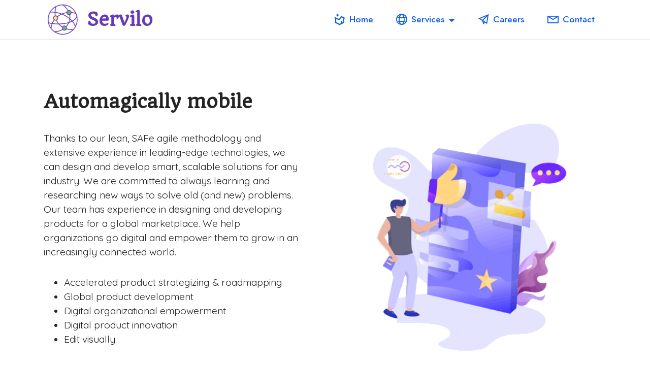

--- FILE ---
content_type: text/html; charset=utf-8
request_url: https://servilo.in/webdesign
body_size: 2691
content:
<!DOCTYPE html>
<html  >
<head>
  <!-- Site made with Mobirise Website Builder v5.3.0, https://mobirise.com -->
  <meta charset="UTF-8">
  <meta http-equiv="X-UA-Compatible" content="IE=edge">
  <meta name="generator" content="Mobirise v5.3.0, mobirise.com">
  <meta name="viewport" content="width=device-width, initial-scale=1, minimum-scale=1">
  <link rel="shortcut icon" href="assets/images/page-1-145x122.png" type="image/x-icon">
  <meta name="description" content="">
  
  
  <title>WebDesign</title>
  <link rel="stylesheet" href="assets/web/assets/mobirise-icons2/mobirise2.css">
  <link rel="stylesheet" href="assets/web/assets/mobirise-icons/mobirise-icons.css">
  <link rel="stylesheet" href="assets/tether/tether.min.css">
  <link rel="stylesheet" href="assets/bootstrap/css/bootstrap.min.css">
  <link rel="stylesheet" href="assets/bootstrap/css/bootstrap-grid.min.css">
  <link rel="stylesheet" href="assets/bootstrap/css/bootstrap-reboot.min.css">
  <link rel="stylesheet" href="assets/animatecss/animate.css">
  <link rel="stylesheet" href="assets/dropdown/css/style.css">
  <link rel="stylesheet" href="assets/socicon/css/styles.css">
  <link rel="stylesheet" href="assets/theme/css/style.css">
  <link rel="preload" as="style" href="assets/mobirise/css/mbr-additional.css"><link rel="stylesheet" href="assets/mobirise/css/mbr-additional.css" type="text/css">
  
  
  
  
</head>
<body>
  
  <section class="menu cid-s48OLK6784" once="menu" id="menu1-y">
    
    <nav class="navbar navbar-dropdown navbar-expand-lg">
        <div class="container">
            <div class="navbar-brand">
                <span class="navbar-logo">
                    <a href="https://www.servilo.in">
                        <img src="assets/images/page-1-145x122.png" alt="Servilo" style="height: 3.8rem;">
                    </a>
                </span>
                <span class="navbar-caption-wrap"><a class="navbar-caption text-secondary display-5" href="https://www.servilo.in">Servilo</a></span>
            </div>
            <button class="navbar-toggler" type="button" data-toggle="collapse" data-target="#navbarSupportedContent" aria-controls="navbarNavAltMarkup" aria-expanded="false" aria-label="Toggle navigation">
                <div class="hamburger">
                    <span></span>
                    <span></span>
                    <span></span>
                    <span></span>
                </div>
            </button>
            <div class="collapse navbar-collapse" id="navbarSupportedContent">
                <ul class="navbar-nav nav-dropdown nav-right" data-app-modern-menu="true"><li class="nav-item"><a class="nav-link link text-primary display-4" href="index.html" aria-expanded="false"><span class="socicon socicon-homes mbr-iconfont mbr-iconfont-btn"></span>Home</a></li><li class="nav-item dropdown"><a class="nav-link link dropdown-toggle text-primary display-4" href="#" data-toggle="dropdown-submenu" aria-expanded="false"><span class="mobi-mbri mobi-mbri-globe-2 mbr-iconfont mbr-iconfont-btn"></span>Services</a><div class="dropdown-menu"><a class="dropdown-item text-primary display-4" href="webdesign.html"><span class="mobi-mbri mobi-mbri-rocket mbr-iconfont mbr-iconfont-btn"></span>Web Design</a><a class="dropdown-item text-primary display-4" href="SafeAgile.html"><span class="mobi-mbri mobi-mbri-paper-plane mbr-iconfont mbr-iconfont-btn"></span>SAFe Agile</a><a class="dropdown-item text-primary display-4" href="DevOps.html"><span class="mbri-devices mbr-iconfont mbr-iconfont-btn"></span>DevOps</a><a class="dropdown-item text-primary display-4" href="DigitalTransformation.html"><span class="mobi-mbri mobi-mbri-cursor-click mbr-iconfont mbr-iconfont-btn"></span>Digital Transformation</a><a class="dropdown-item text-primary display-4" href="DevTools.html"><span class="mobi-mbri mobi-mbri-setting mbr-iconfont mbr-iconfont-btn"></span>Development Tools</a><a class="dropdown-item text-primary display-4" href="MaintSupport.html"><span class="mobi-mbri mobi-mbri-users mbr-iconfont mbr-iconfont-btn"></span>Maintainance &amp; Support</a><a class="dropdown-item text-primary display-4" href="Cloud.html"><span class="mobi-mbri mobi-mbri-upload-2 mbr-iconfont mbr-iconfont-btn"></span>Cloud</a><a class="dropdown-item text-primary display-4" href="QualityEngg.html"><span class="mobi-mbri mobi-mbri-cust-feedback mbr-iconfont mbr-iconfont-btn"></span>Quality Engineering</a></div></li><li class="nav-item"><a class="nav-link link text-primary display-4" href="https://servilo.grovehr.com/careers" aria-expanded="false" target="_blank"><span class="mobi-mbri mobi-mbri-paper-plane mbr-iconfont mbr-iconfont-btn"></span>Careers</a></li><li class="nav-item"><a class="nav-link link text-primary display-4" href="contact.html"><span class="mobi-mbri mobi-mbri-letter mbr-iconfont mbr-iconfont-btn"></span>Contact</a></li></ul>
                
                
            </div>
        </div>
    </nav>

</section>

<section class="features11 cid-sutxK9DnB5" id="features12-1i">

    
    
    <div class="container">
        <div class="row align-items-center">
            <div class="col-12 col-lg">
                <div class="card-wrapper">
                    <div class="card-box">
                        <h4 class="card-title mbr-fonts-style mb-4 display-5">
                            <strong>Automagically mobile</strong>
                        </h4>
                        <p class="mbr-text mbr-fonts-style mb-4 display-7">
                            Thanks to our lean, SAFe agile methodology and extensive experience in leading-edge technologies, we can design and develop smart, scalable solutions for any industry. We are committed to always learning and researching new ways to solve old (and new) problems. Our team has experience in designing and developing products for a global marketplace. We help organizations go digital and empower them to grow in an increasingly connected world.</p>
                        <div class="mbr-text mbr-fonts-style counter-container display-7">
                            <ul>
                                <li>Accelerated product strategizing &amp; roadmapping</li><li>Global product development</li><li>Digital organizational empowerment</li><li>Digital product innovation</li>
                                <li>Edit visually</li>
                            </ul>
                        </div>
                        <div class="mbr-section-btn mb-4"><a class="btn btn-primary display-4" href="contact.html">View all our features</a></div>
                    </div>
                </div>
            </div>
            <div class="col-12 col-lg-6 md-pb">
                <div class="image-wrapper">
                    <img src="assets/images/background-illustrations-of-satisfied-testimonials-1485926-1257073-450x450.png" alt="Mobirise">
                </div>
            </div>
        </div>
    </div>
</section>

<section class="image2 cid-sutELiP1Qy" id="image2-1j">
    

    

    <div class="container">
        <div class="row align-items-center">
            <div class="col-12 col-lg-7">
                <div class="image-wrapper">
                    <img src="assets/images/screenshot-2021-04-13-at-9.51.15-pm-1266x762.png" alt="Servilo">
                    
                </div>
            </div>
            <div class="col-12 col-lg">
                <div class="text-wrapper">
                    <h3 class="mbr-section-title mbr-fonts-style mb-3 display-5">
                        <strong>UI/UX&nbsp;</strong></h3>
                    <p class="mbr-text mbr-fonts-style display-7">
                        We design in a way where you don't say NO.</p>
                </div>
            </div>
        </div>
    </div>
</section>

<section class="footer3 cid-s48P1Icc8J" once="footers" id="footer3-z">

    

    

    <div class="container">
        <div class="media-container-row align-center mbr-white">
            <div class="row row-links">
                <ul class="foot-menu">
                    
                    
                    
                    
                    
                    <li class="foot-menu-item mbr-fonts-style display-7"><a href="terms.html" class="text-white">Terms</a></li>
                <li class="foot-menu-item mbr-fonts-style display-7"><a href="contact.html" class="text-white text-primary">Contact us</a></li> <li class="foot-menu-item mbr-fonts-style display-7"><a href="policies.html" class="text-white">Policies</a></li></ul>
            </div>
            <div class="row social-row">
                <div class="social-list align-right pb-2">
                    
                    
                    
                    
                    
                    
                <div class="soc-item">
                    <a href="https://twitter.com/SERVILO_TECH" target="_blank">
                        <span class="mbr-iconfont mbr-iconfont-social socicon-twitter socicon"></span>
                    </a>
                </div><div class="soc-item">
                    <a href="https://in.linkedin.com/company/servilo" target="_blank">
                        <span class="mbr-iconfont mbr-iconfont-social socicon-linkedin socicon"></span>
                    </a>
                </div><div class="soc-item">
                    <a href="https://www.youtube.com/channel/UCYkkERcZ8RcypVWIPt5CCQQ" target="_blank">
                        <span class="mbr-iconfont mbr-iconfont-social socicon-youtube socicon"></span>
                    </a>
                </div><div class="soc-item">
                    <a href="https://www.instagram.com/servilo_tech/" target="_blank">
                        <span class="mbr-iconfont mbr-iconfont-social socicon-instagram socicon"></span>
                    </a>
                    </div></div>
            </div>
            <div class="row row-copirayt">
                <p class="mbr-text mb-0 mbr-fonts-style mbr-white align-center display-7">
                    © Copyright 2021 Servilo. All Rights Reserved.
                </p>
            </div>
        </div>
    </div>
</section>

<script src="assets/web/assets/jquery/jquery.min.js"></script>  <script src="assets/popper/popper.min.js"></script>  <script src="assets/tether/tether.min.js"></script>  <script src="assets/bootstrap/js/bootstrap.min.js"></script>  <script src="assets/smoothscroll/smooth-scroll.js"></script>  <script src="assets/viewportchecker/jquery.viewportchecker.js"></script>  <script src="assets/dropdown/js/nav-dropdown.js"></script>  <script src="assets/dropdown/js/navbar-dropdown.js"></script>  <script src="assets/touchswipe/jquery.touch-swipe.min.js"></script> 

  
  
  <input name="animation" type="hidden">
  <!-- Cloudflare Pages Analytics --><script defer src='https://static.cloudflareinsights.com/beacon.min.js' data-cf-beacon='{"token": "8b9af16d0065404bb291a98405f98ac5"}'></script><!-- Cloudflare Pages Analytics --><script defer src="https://static.cloudflareinsights.com/beacon.min.js/vcd15cbe7772f49c399c6a5babf22c1241717689176015" integrity="sha512-ZpsOmlRQV6y907TI0dKBHq9Md29nnaEIPlkf84rnaERnq6zvWvPUqr2ft8M1aS28oN72PdrCzSjY4U6VaAw1EQ==" data-cf-beacon='{"version":"2024.11.0","token":"e16f460dbd5248d98daec79c915994b9","r":1,"server_timing":{"name":{"cfCacheStatus":true,"cfEdge":true,"cfExtPri":true,"cfL4":true,"cfOrigin":true,"cfSpeedBrain":true},"location_startswith":null}}' crossorigin="anonymous"></script>
</body>
</html>

--- FILE ---
content_type: text/css; charset=utf-8
request_url: https://servilo.in/assets/mobirise/css/mbr-additional.css
body_size: 5844
content:
@import url(https://fonts.googleapis.com/css?family=Jost:100,200,300,400,500,600,700,800,900,100i,200i,300i,400i,500i,600i,700i,800i,900i&display=swap);
@import url(https://fonts.googleapis.com/css?family=Quando:400&display=swap);
@import url(https://fonts.googleapis.com/css?family=Quicksand:300,400,500,600,700&display=swap);





.btn {
  border-width: 2px;
}
body {
  font-family: Jost;
}
.display-1 {
  font-family: 'Jost', sans-serif;
  font-size: 4.6rem;
  line-height: 1.1;
}
.display-1 > .mbr-iconfont {
  font-size: 5.75rem;
}
.display-2 {
  font-family: 'Jost', sans-serif;
  font-size: 3rem;
  line-height: 1.1;
}
.display-2 > .mbr-iconfont {
  font-size: 3.75rem;
}
.display-4 {
  font-family: 'Jost', sans-serif;
  font-size: 1.1rem;
  line-height: 1.5;
}
.display-4 > .mbr-iconfont {
  font-size: 1.375rem;
}
.display-5 {
  font-family: 'Quando', serif;
  font-size: 2.2rem;
  line-height: 1.5;
}
.display-5 > .mbr-iconfont {
  font-size: 2.75rem;
}
.display-7 {
  font-family: 'Quicksand', sans-serif;
  font-size: 1.2rem;
  line-height: 1.5;
}
.display-7 > .mbr-iconfont {
  font-size: 1.5rem;
}
/* ---- Fluid typography for mobile devices ---- */
/* 1.4 - font scale ratio ( bootstrap == 1.42857 ) */
/* 100vw - current viewport width */
/* (48 - 20)  48 == 48rem == 768px, 20 == 20rem == 320px(minimal supported viewport) */
/* 0.65 - min scale variable, may vary */
@media (max-width: 992px) {
  .display-1 {
    font-size: 3.68rem;
  }
}
@media (max-width: 768px) {
  .display-1 {
    font-size: 3.22rem;
    font-size: calc( 2.26rem + (4.6 - 2.26) * ((100vw - 20rem) / (48 - 20)));
    line-height: calc( 1.1 * (2.26rem + (4.6 - 2.26) * ((100vw - 20rem) / (48 - 20))));
  }
  .display-2 {
    font-size: 2.4rem;
    font-size: calc( 1.7rem + (3 - 1.7) * ((100vw - 20rem) / (48 - 20)));
    line-height: calc( 1.3 * (1.7rem + (3 - 1.7) * ((100vw - 20rem) / (48 - 20))));
  }
  .display-4 {
    font-size: 0.88rem;
    font-size: calc( 1.0350000000000001rem + (1.1 - 1.0350000000000001) * ((100vw - 20rem) / (48 - 20)));
    line-height: calc( 1.4 * (1.0350000000000001rem + (1.1 - 1.0350000000000001) * ((100vw - 20rem) / (48 - 20))));
  }
  .display-5 {
    font-size: 1.76rem;
    font-size: calc( 1.42rem + (2.2 - 1.42) * ((100vw - 20rem) / (48 - 20)));
    line-height: calc( 1.4 * (1.42rem + (2.2 - 1.42) * ((100vw - 20rem) / (48 - 20))));
  }
  .display-7 {
    font-size: 0.96rem;
    font-size: calc( 1.07rem + (1.2 - 1.07) * ((100vw - 20rem) / (48 - 20)));
    line-height: calc( 1.4 * (1.07rem + (1.2 - 1.07) * ((100vw - 20rem) / (48 - 20))));
  }
}
/* Buttons */
.btn {
  padding: 0.6rem 1.2rem;
  border-radius: 4px;
}
.btn-sm {
  padding: 0.6rem 1.2rem;
  border-radius: 4px;
}
.btn-md {
  padding: 0.6rem 1.2rem;
  border-radius: 4px;
}
.btn-lg {
  padding: 1rem 2.6rem;
  border-radius: 4px;
}
.bg-primary {
  background-color: #0d5ded !important;
}
.bg-success {
  background-color: #40b0bf !important;
}
.bg-info {
  background-color: #47b5ed !important;
}
.bg-warning {
  background-color: #ffe161 !important;
}
.bg-danger {
  background-color: #ff9966 !important;
}
.btn-primary,
.btn-primary:active {
  background-color: #0d5ded !important;
  border-color: #0d5ded !important;
  color: #ffffff !important;
  box-shadow: 0 2px 2px 0 rgba(0, 0, 0, 0.2);
}
.btn-primary:hover,
.btn-primary:focus,
.btn-primary.focus,
.btn-primary.active {
  color: #ffffff !important;
  background-color: #083d9b !important;
  border-color: #083d9b !important;
  box-shadow: 0 2px 5px 0 rgba(0, 0, 0, 0.2);
}
.btn-primary.disabled,
.btn-primary:disabled {
  color: #ffffff !important;
  background-color: #083d9b !important;
  border-color: #083d9b !important;
}
.btn-secondary,
.btn-secondary:active {
  background-color: #673ab7 !important;
  border-color: #673ab7 !important;
  color: #ffffff !important;
  box-shadow: 0 2px 2px 0 rgba(0, 0, 0, 0.2);
}
.btn-secondary:hover,
.btn-secondary:focus,
.btn-secondary.focus,
.btn-secondary.active {
  color: #ffffff !important;
  background-color: #422575 !important;
  border-color: #422575 !important;
  box-shadow: 0 2px 5px 0 rgba(0, 0, 0, 0.2);
}
.btn-secondary.disabled,
.btn-secondary:disabled {
  color: #ffffff !important;
  background-color: #422575 !important;
  border-color: #422575 !important;
}
.btn-info,
.btn-info:active {
  background-color: #47b5ed !important;
  border-color: #47b5ed !important;
  color: #ffffff !important;
  box-shadow: 0 2px 2px 0 rgba(0, 0, 0, 0.2);
}
.btn-info:hover,
.btn-info:focus,
.btn-info.focus,
.btn-info.active {
  color: #ffffff !important;
  background-color: #148cca !important;
  border-color: #148cca !important;
  box-shadow: 0 2px 5px 0 rgba(0, 0, 0, 0.2);
}
.btn-info.disabled,
.btn-info:disabled {
  color: #ffffff !important;
  background-color: #148cca !important;
  border-color: #148cca !important;
}
.btn-success,
.btn-success:active {
  background-color: #40b0bf !important;
  border-color: #40b0bf !important;
  color: #ffffff !important;
  box-shadow: 0 2px 2px 0 rgba(0, 0, 0, 0.2);
}
.btn-success:hover,
.btn-success:focus,
.btn-success.focus,
.btn-success.active {
  color: #ffffff !important;
  background-color: #2a747e !important;
  border-color: #2a747e !important;
  box-shadow: 0 2px 5px 0 rgba(0, 0, 0, 0.2);
}
.btn-success.disabled,
.btn-success:disabled {
  color: #ffffff !important;
  background-color: #2a747e !important;
  border-color: #2a747e !important;
}
.btn-warning,
.btn-warning:active {
  background-color: #ffe161 !important;
  border-color: #ffe161 !important;
  color: #614f00 !important;
  box-shadow: 0 2px 2px 0 rgba(0, 0, 0, 0.2);
}
.btn-warning:hover,
.btn-warning:focus,
.btn-warning.focus,
.btn-warning.active {
  color: #0a0800 !important;
  background-color: #ffd10a !important;
  border-color: #ffd10a !important;
  box-shadow: 0 2px 5px 0 rgba(0, 0, 0, 0.2);
}
.btn-warning.disabled,
.btn-warning:disabled {
  color: #614f00 !important;
  background-color: #ffd10a !important;
  border-color: #ffd10a !important;
}
.btn-danger,
.btn-danger:active {
  background-color: #ff9966 !important;
  border-color: #ff9966 !important;
  color: #ffffff !important;
  box-shadow: 0 2px 2px 0 rgba(0, 0, 0, 0.2);
}
.btn-danger:hover,
.btn-danger:focus,
.btn-danger.focus,
.btn-danger.active {
  color: #ffffff !important;
  background-color: #ff5f0f !important;
  border-color: #ff5f0f !important;
  box-shadow: 0 2px 5px 0 rgba(0, 0, 0, 0.2);
}
.btn-danger.disabled,
.btn-danger:disabled {
  color: #ffffff !important;
  background-color: #ff5f0f !important;
  border-color: #ff5f0f !important;
}
.btn-white,
.btn-white:active {
  background-color: #fafafa !important;
  border-color: #fafafa !important;
  color: #7a7a7a !important;
  box-shadow: 0 2px 2px 0 rgba(0, 0, 0, 0.2);
}
.btn-white:hover,
.btn-white:focus,
.btn-white.focus,
.btn-white.active {
  color: #4f4f4f !important;
  background-color: #cfcfcf !important;
  border-color: #cfcfcf !important;
  box-shadow: 0 2px 5px 0 rgba(0, 0, 0, 0.2);
}
.btn-white.disabled,
.btn-white:disabled {
  color: #7a7a7a !important;
  background-color: #cfcfcf !important;
  border-color: #cfcfcf !important;
}
.btn-black,
.btn-black:active {
  background-color: #232323 !important;
  border-color: #232323 !important;
  color: #ffffff !important;
  box-shadow: 0 2px 2px 0 rgba(0, 0, 0, 0.2);
}
.btn-black:hover,
.btn-black:focus,
.btn-black.focus,
.btn-black.active {
  color: #ffffff !important;
  background-color: #000000 !important;
  border-color: #000000 !important;
  box-shadow: 0 2px 5px 0 rgba(0, 0, 0, 0.2);
}
.btn-black.disabled,
.btn-black:disabled {
  color: #ffffff !important;
  background-color: #000000 !important;
  border-color: #000000 !important;
}
.btn-primary-outline,
.btn-primary-outline:active {
  background-color: transparent !important;
  border-color: #0d5ded;
  color: #0d5ded;
}
.btn-primary-outline:hover,
.btn-primary-outline:focus,
.btn-primary-outline.focus,
.btn-primary-outline.active {
  color: #083d9b !important;
  background-color: transparent!important;
  border-color: #083d9b !important;
  box-shadow: none!important;
}
.btn-primary-outline.disabled,
.btn-primary-outline:disabled {
  color: #ffffff !important;
  background-color: #0d5ded !important;
  border-color: #0d5ded !important;
}
.btn-secondary-outline,
.btn-secondary-outline:active {
  background-color: transparent !important;
  border-color: #673ab7;
  color: #673ab7;
}
.btn-secondary-outline:hover,
.btn-secondary-outline:focus,
.btn-secondary-outline.focus,
.btn-secondary-outline.active {
  color: #422575 !important;
  background-color: transparent!important;
  border-color: #422575 !important;
  box-shadow: none!important;
}
.btn-secondary-outline.disabled,
.btn-secondary-outline:disabled {
  color: #ffffff !important;
  background-color: #673ab7 !important;
  border-color: #673ab7 !important;
}
.btn-info-outline,
.btn-info-outline:active {
  background-color: transparent !important;
  border-color: #47b5ed;
  color: #47b5ed;
}
.btn-info-outline:hover,
.btn-info-outline:focus,
.btn-info-outline.focus,
.btn-info-outline.active {
  color: #148cca !important;
  background-color: transparent!important;
  border-color: #148cca !important;
  box-shadow: none!important;
}
.btn-info-outline.disabled,
.btn-info-outline:disabled {
  color: #ffffff !important;
  background-color: #47b5ed !important;
  border-color: #47b5ed !important;
}
.btn-success-outline,
.btn-success-outline:active {
  background-color: transparent !important;
  border-color: #40b0bf;
  color: #40b0bf;
}
.btn-success-outline:hover,
.btn-success-outline:focus,
.btn-success-outline.focus,
.btn-success-outline.active {
  color: #2a747e !important;
  background-color: transparent!important;
  border-color: #2a747e !important;
  box-shadow: none!important;
}
.btn-success-outline.disabled,
.btn-success-outline:disabled {
  color: #ffffff !important;
  background-color: #40b0bf !important;
  border-color: #40b0bf !important;
}
.btn-warning-outline,
.btn-warning-outline:active {
  background-color: transparent !important;
  border-color: #ffe161;
  color: #ffe161;
}
.btn-warning-outline:hover,
.btn-warning-outline:focus,
.btn-warning-outline.focus,
.btn-warning-outline.active {
  color: #ffd10a !important;
  background-color: transparent!important;
  border-color: #ffd10a !important;
  box-shadow: none!important;
}
.btn-warning-outline.disabled,
.btn-warning-outline:disabled {
  color: #614f00 !important;
  background-color: #ffe161 !important;
  border-color: #ffe161 !important;
}
.btn-danger-outline,
.btn-danger-outline:active {
  background-color: transparent !important;
  border-color: #ff9966;
  color: #ff9966;
}
.btn-danger-outline:hover,
.btn-danger-outline:focus,
.btn-danger-outline.focus,
.btn-danger-outline.active {
  color: #ff5f0f !important;
  background-color: transparent!important;
  border-color: #ff5f0f !important;
  box-shadow: none!important;
}
.btn-danger-outline.disabled,
.btn-danger-outline:disabled {
  color: #ffffff !important;
  background-color: #ff9966 !important;
  border-color: #ff9966 !important;
}
.btn-black-outline,
.btn-black-outline:active {
  background-color: transparent !important;
  border-color: #232323;
  color: #232323;
}
.btn-black-outline:hover,
.btn-black-outline:focus,
.btn-black-outline.focus,
.btn-black-outline.active {
  color: #000000 !important;
  background-color: transparent!important;
  border-color: #000000 !important;
  box-shadow: none!important;
}
.btn-black-outline.disabled,
.btn-black-outline:disabled {
  color: #ffffff !important;
  background-color: #232323 !important;
  border-color: #232323 !important;
}
.btn-white-outline,
.btn-white-outline:active {
  background-color: transparent !important;
  border-color: #fafafa;
  color: #fafafa;
}
.btn-white-outline:hover,
.btn-white-outline:focus,
.btn-white-outline.focus,
.btn-white-outline.active {
  color: #cfcfcf !important;
  background-color: transparent!important;
  border-color: #cfcfcf !important;
  box-shadow: none!important;
}
.btn-white-outline.disabled,
.btn-white-outline:disabled {
  color: #7a7a7a !important;
  background-color: #fafafa !important;
  border-color: #fafafa !important;
}
.text-primary {
  color: #0d5ded !important;
}
.text-secondary {
  color: #673ab7 !important;
}
.text-success {
  color: #40b0bf !important;
}
.text-info {
  color: #47b5ed !important;
}
.text-warning {
  color: #ffe161 !important;
}
.text-danger {
  color: #ff9966 !important;
}
.text-white {
  color: #fafafa !important;
}
.text-black {
  color: #232323 !important;
}
a.text-primary:hover,
a.text-primary:focus,
a.text-primary.active {
  color: #08378c !important;
}
a.text-secondary:hover,
a.text-secondary:focus,
a.text-secondary.active {
  color: #3b216a !important;
}
a.text-success:hover,
a.text-success:focus,
a.text-success.active {
  color: #266a73 !important;
}
a.text-info:hover,
a.text-info:focus,
a.text-info.active {
  color: #1283bc !important;
}
a.text-warning:hover,
a.text-warning:focus,
a.text-warning.active {
  color: #facb00 !important;
}
a.text-danger:hover,
a.text-danger:focus,
a.text-danger.active {
  color: #ff5500 !important;
}
a.text-white:hover,
a.text-white:focus,
a.text-white.active {
  color: #c7c7c7 !important;
}
a.text-black:hover,
a.text-black:focus,
a.text-black.active {
  color: #000000 !important;
}
a[class*="text-"]:not(.nav-link):not(.dropdown-item):not([role]):not(.navbar-caption) {
  position: relative;
  background-image: transparent;
  background-size: 10000px 2px;
  background-repeat: no-repeat;
  background-position: 0px 1.2em;
  background-position: -10000px 1.2em;
}
a[class*="text-"]:not(.nav-link):not(.dropdown-item):not([role]):not(.navbar-caption):hover {
  transition: background-position 2s ease-in-out;
  background-image: linear-gradient(currentColor 50%, currentColor 50%);
  background-position: 0px 1.2em;
}
.nav-tabs .nav-link.active {
  color: #0d5ded;
}
.nav-tabs .nav-link:not(.active) {
  color: #232323;
}
.alert-success {
  background-color: #70c770;
}
.alert-info {
  background-color: #47b5ed;
}
.alert-warning {
  background-color: #ffe161;
}
.alert-danger {
  background-color: #ff9966;
}
.mbr-section-btn a.btn:not(.btn-form) {
  border-radius: 100px;
}
.mbr-gallery-filter li a {
  border-radius: 100px !important;
}
.mbr-gallery-filter li.active .btn {
  background-color: #0d5ded;
  border-color: #0d5ded;
  color: #ffffff;
}
.mbr-gallery-filter li.active .btn:focus {
  box-shadow: none;
}
.nav-tabs .nav-link {
  border-radius: 100px !important;
}
a,
a:hover {
  color: #0d5ded;
}
.mbr-plan-header.bg-primary .mbr-plan-subtitle,
.mbr-plan-header.bg-primary .mbr-plan-price-desc {
  color: #cadcfc;
}
.mbr-plan-header.bg-success .mbr-plan-subtitle,
.mbr-plan-header.bg-success .mbr-plan-price-desc {
  color: #a0d8df;
}
.mbr-plan-header.bg-info .mbr-plan-subtitle,
.mbr-plan-header.bg-info .mbr-plan-price-desc {
  color: #ffffff;
}
.mbr-plan-header.bg-warning .mbr-plan-subtitle,
.mbr-plan-header.bg-warning .mbr-plan-price-desc {
  color: #ffffff;
}
.mbr-plan-header.bg-danger .mbr-plan-subtitle,
.mbr-plan-header.bg-danger .mbr-plan-price-desc {
  color: #ffffff;
}
/* Scroll to top button*/
.scrollToTop_wraper {
  display: none;
}
.form-control {
  font-family: 'Jost', sans-serif;
  font-size: 1.1rem;
  line-height: 1.5;
  font-weight: 400;
}
.form-control > .mbr-iconfont {
  font-size: 1.375rem;
}
.form-control:hover,
.form-control:focus {
  box-shadow: rgba(0, 0, 0, 0.07) 0px 1px 1px 0px, rgba(0, 0, 0, 0.07) 0px 1px 3px 0px, rgba(0, 0, 0, 0.03) 0px 0px 0px 1px;
  border-color: #0d5ded !important;
}
.form-control:-webkit-input-placeholder {
  font-family: 'Jost', sans-serif;
  font-size: 1.1rem;
  line-height: 1.5;
  font-weight: 400;
}
.form-control:-webkit-input-placeholder > .mbr-iconfont {
  font-size: 1.375rem;
}
blockquote {
  border-color: #0d5ded;
}
/* Forms */
.mbr-form .input-group-btn a.btn {
  border-radius: 100px !important;
}
.mbr-form .input-group-btn a.btn:hover {
  box-shadow: 0 10px 40px 0 rgba(0, 0, 0, 0.2);
}
.mbr-form .input-group-btn button[type="submit"] {
  border-radius: 100px !important;
  padding: 1rem 3rem;
}
.mbr-form .input-group-btn button[type="submit"]:hover {
  box-shadow: 0 10px 40px 0 rgba(0, 0, 0, 0.2);
}
.jq-selectbox li:hover,
.jq-selectbox li.selected {
  background-color: #0d5ded;
  color: #ffffff;
}
.jq-number__spin {
  transition: 0.25s ease;
}
.jq-number__spin:hover {
  border-color: #0d5ded;
}
.jq-selectbox .jq-selectbox__trigger-arrow,
.jq-number__spin.minus:after,
.jq-number__spin.plus:after {
  transition: 0.4s;
  border-top-color: #353535;
  border-bottom-color: #353535;
}
.jq-selectbox:hover .jq-selectbox__trigger-arrow,
.jq-number__spin.minus:hover:after,
.jq-number__spin.plus:hover:after {
  border-top-color: #0d5ded;
  border-bottom-color: #0d5ded;
}
.xdsoft_datetimepicker .xdsoft_calendar td.xdsoft_default,
.xdsoft_datetimepicker .xdsoft_calendar td.xdsoft_current,
.xdsoft_datetimepicker .xdsoft_timepicker .xdsoft_time_box > div > div.xdsoft_current {
  color: #ffffff !important;
  background-color: #0d5ded !important;
  box-shadow: none !important;
}
.xdsoft_datetimepicker .xdsoft_calendar td:hover,
.xdsoft_datetimepicker .xdsoft_timepicker .xdsoft_time_box > div > div:hover {
  color: #ffffff !important;
  background: #673ab7 !important;
  box-shadow: none !important;
}
.lazy-bg {
  background-image: none !important;
}
.lazy-placeholder:not(section),
.lazy-none {
  display: block;
  position: relative;
  padding-bottom: 56.25%;
  width: 100%;
  height: auto;
}
iframe.lazy-placeholder,
.lazy-placeholder:after {
  content: '';
  position: absolute;
  width: 200px;
  height: 200px;
  background: transparent no-repeat center;
  background-size: contain;
  top: 50%;
  left: 50%;
  transform: translateX(-50%) translateY(-50%);
  background-image: url("data:image/svg+xml;charset=UTF-8,%3csvg width='32' height='32' viewBox='0 0 64 64' xmlns='http://www.w3.org/2000/svg' stroke='%230d5ded' %3e%3cg fill='none' fill-rule='evenodd'%3e%3cg transform='translate(16 16)' stroke-width='2'%3e%3ccircle stroke-opacity='.5' cx='16' cy='16' r='16'/%3e%3cpath d='M32 16c0-9.94-8.06-16-16-16'%3e%3canimateTransform attributeName='transform' type='rotate' from='0 16 16' to='360 16 16' dur='1s' repeatCount='indefinite'/%3e%3c/path%3e%3c/g%3e%3c/g%3e%3c/svg%3e");
}
section.lazy-placeholder:after {
  opacity: 0.5;
}
body {
  overflow-x: hidden;
}
a {
  transition: color 0.6s;
}
.cid-susIkdqmn9 {
  padding-top: 3rem;
  padding-bottom: 0rem;
  background-color: #ffffff;
}
@media (max-width: 991px) {
  .cid-susIkdqmn9 .image-wrapper {
    margin-bottom: 1rem;
  }
}
.cid-susIkdqmn9 .row {
  flex-direction: row-reverse;
}
.cid-susIkdqmn9 img {
  width: 100%;
}
@media (min-width: 992px) {
  .cid-susIkdqmn9 .text-wrapper {
    padding: 2rem;
  }
}
.cid-susIkdqmn9 .mbr-text {
  text-align: left;
}
.cid-susKVTGwx8 {
  padding-top: 4rem;
  padding-bottom: 3rem;
  background-color: #ffffff;
}
@media (max-width: 991px) {
  .cid-susKVTGwx8 .image-wrapper {
    margin-bottom: 1rem;
  }
}
.cid-susKVTGwx8 img {
  width: 100%;
}
@media (min-width: 992px) {
  .cid-susKVTGwx8 .text-wrapper {
    padding: 2rem;
  }
}
.cid-susKZFvIUZ {
  padding-top: 3rem;
  padding-bottom: 1rem;
  background-color: #ffffff;
}
@media (max-width: 991px) {
  .cid-susKZFvIUZ .image-wrapper {
    margin-bottom: 1rem;
  }
}
.cid-susKZFvIUZ .row {
  flex-direction: row-reverse;
}
.cid-susKZFvIUZ img {
  width: 100%;
}
@media (min-width: 992px) {
  .cid-susKZFvIUZ .text-wrapper {
    padding: 2rem;
  }
}
.cid-stjxV77kcN {
  padding-top: 1rem;
  padding-bottom: 1rem;
  background-color: #ffffff;
}
.cid-stjxV77kcN img,
.cid-stjxV77kcN .item-img {
  width: 100%;
}
.cid-stjxV77kcN .item:focus,
.cid-stjxV77kcN span:focus {
  outline: none;
}
.cid-stjxV77kcN .item {
  cursor: pointer;
  margin-bottom: 2rem;
}
.cid-stjxV77kcN .item-wrapper {
  position: relative;
  border-radius: 4px;
  background: #fafafa;
  height: 100%;
  display: flex;
  flex-flow: column nowrap;
}
@media (min-width: 992px) {
  .cid-stjxV77kcN .item-wrapper .item-content {
    padding: 2rem 2rem 0;
  }
  .cid-stjxV77kcN .item-wrapper .item-footer {
    padding: 0 2rem 2rem;
  }
}
@media (max-width: 991px) {
  .cid-stjxV77kcN .item-wrapper .item-content {
    padding: 1rem 1rem 0;
  }
  .cid-stjxV77kcN .item-wrapper .item-footer {
    padding: 0 1rem 1rem;
  }
}
.cid-stjxV77kcN .mbr-section-btn {
  margin-top: auto !important;
}
.cid-stjxV77kcN .mbr-section-title {
  color: #232323;
}
.cid-stjxV77kcN .mbr-text,
.cid-stjxV77kcN .mbr-section-btn {
  text-align: left;
}
.cid-stjxV77kcN .item-title {
  text-align: left;
}
.cid-stjxV77kcN .item-subtitle {
  text-align: left;
}
.cid-s48OLK6784 .navbar-dropdown {
  position: relative !important;
}
.cid-s48OLK6784 .dropdown-item:before {
  font-family: Moririse2 !important;
  content: '\e966';
  display: inline-block;
  width: 0;
  position: absolute;
  left: 1rem;
  top: 0.5rem;
  margin-right: 0.5rem;
  line-height: 1;
  font-size: inherit;
  vertical-align: middle;
  text-align: center;
  overflow: hidden;
  transform: scale(0, 1);
  transition: all 0.25s ease-in-out;
}
.cid-s48OLK6784 .dropdown-menu {
  padding: 0;
}
.cid-s48OLK6784 .dropdown-item {
  border-bottom: 1px solid #e6e6e6;
}
.cid-s48OLK6784 .dropdown-item:hover,
.cid-s48OLK6784 .dropdown-item:focus {
  background: #0d5ded !important;
  color: white !important;
}
.cid-s48OLK6784 .nav-dropdown .link {
  padding: 0 0.3em !important;
  margin: .667em 1em !important;
}
.cid-s48OLK6784 .nav-dropdown .link.dropdown-toggle::after {
  margin-left: 0.5rem;
  margin-top: 0.2rem;
}
.cid-s48OLK6784 .nav-link {
  position: relative;
}
.cid-s48OLK6784 .container {
  display: flex;
  margin: auto;
}
.cid-s48OLK6784 .iconfont-wrapper {
  color: #000000 !important;
  font-size: 1.5rem;
  padding-right: .5rem;
}
.cid-s48OLK6784 .navbar-caption {
  padding-right: 4rem;
}
.cid-s48OLK6784 .dropdown-menu,
.cid-s48OLK6784 .navbar.opened {
  background: #ffffff !important;
}
.cid-s48OLK6784 .nav-item:focus,
.cid-s48OLK6784 .nav-link:focus {
  outline: none;
}
.cid-s48OLK6784 .dropdown .dropdown-menu .dropdown-item {
  width: auto;
  transition: all 0.25s ease-in-out;
}
.cid-s48OLK6784 .dropdown .dropdown-menu .dropdown-item::after {
  right: 0.5rem;
}
.cid-s48OLK6784 .dropdown .dropdown-menu .dropdown-item .mbr-iconfont {
  margin-left: -1.8rem;
  padding-right: 1rem;
  font-size: inherit;
}
.cid-s48OLK6784 .dropdown .dropdown-menu .dropdown-item .mbr-iconfont:before {
  display: inline-block;
  transform: scale(1, 1);
  transition: all 0.25s ease-in-out;
}
.cid-s48OLK6784 .collapsed .dropdown-menu .dropdown-item:before {
  display: none;
}
.cid-s48OLK6784 .collapsed .dropdown .dropdown-menu .dropdown-item {
  padding: 0.235em 1.5em 0.235em 1.5em !important;
  transition: none;
  margin: 0 !important;
}
.cid-s48OLK6784 .navbar {
  min-height: 77px;
  transition: all .3s;
  border-bottom: 1px solid transparent;
  background: #ffffff;
}
.cid-s48OLK6784 .navbar:not(.navbar-short) {
  border-bottom: 1px solid #e6e6e6;
}
.cid-s48OLK6784 .navbar.opened {
  transition: all .3s;
}
.cid-s48OLK6784 .navbar .dropdown-item {
  padding: .5rem 1.8rem;
}
.cid-s48OLK6784 .navbar .navbar-logo img {
  width: auto;
}
.cid-s48OLK6784 .navbar .navbar-collapse {
  justify-content: flex-end;
  z-index: 1;
}
.cid-s48OLK6784 .navbar.collapsed .nav-item .nav-link::before {
  display: none;
}
.cid-s48OLK6784 .navbar.collapsed.opened .dropdown-menu {
  top: 0;
}
@media (min-width: 992px) {
  .cid-s48OLK6784 .navbar.collapsed.opened:not(.navbar-short) .navbar-collapse {
    max-height: calc(98.5vh - 3.8rem);
  }
}
.cid-s48OLK6784 .navbar.collapsed .dropdown-menu .dropdown-submenu {
  left: 0 !important;
}
.cid-s48OLK6784 .navbar.collapsed .dropdown-menu .dropdown-item:after {
  right: auto;
}
.cid-s48OLK6784 .navbar.collapsed .dropdown-menu .dropdown-toggle[data-toggle="dropdown-submenu"]:after {
  margin-left: 0.5rem;
  margin-top: 0.2rem;
  border-top: 0.35em solid;
  border-right: 0.35em solid transparent;
  border-left: 0.35em solid transparent;
  border-bottom: 0;
  top: 55%;
}
.cid-s48OLK6784 .navbar.collapsed ul.navbar-nav li {
  margin: auto;
}
.cid-s48OLK6784 .navbar.collapsed .dropdown-menu .dropdown-item {
  padding: .25rem 1.5rem;
  text-align: center;
}
.cid-s48OLK6784 .navbar.collapsed .icons-menu {
  padding-left: 0;
  padding-right: 0;
  padding-top: .5rem;
  padding-bottom: .5rem;
}
@media (max-width: 991px) {
  .cid-s48OLK6784 .navbar .nav-item .nav-link::before {
    display: none;
  }
  .cid-s48OLK6784 .navbar.opened .dropdown-menu {
    top: 0;
  }
  .cid-s48OLK6784 .navbar .dropdown-menu .dropdown-submenu {
    left: 0 !important;
  }
  .cid-s48OLK6784 .navbar .dropdown-menu .dropdown-item:after {
    right: auto;
  }
  .cid-s48OLK6784 .navbar .dropdown-menu .dropdown-toggle[data-toggle="dropdown-submenu"]:after {
    margin-left: 0.5rem;
    margin-top: 0.2rem;
    border-top: 0.35em solid;
    border-right: 0.35em solid transparent;
    border-left: 0.35em solid transparent;
    border-bottom: 0;
    top: 55%;
  }
  .cid-s48OLK6784 .navbar .navbar-logo img {
    height: 3.8rem !important;
  }
  .cid-s48OLK6784 .navbar ul.navbar-nav li {
    margin: auto;
  }
  .cid-s48OLK6784 .navbar .dropdown-menu .dropdown-item {
    padding: .25rem 1.5rem !important;
    text-align: center;
  }
  .cid-s48OLK6784 .navbar .navbar-brand {
    flex-shrink: initial;
    flex-basis: auto;
    word-break: break-word;
    padding-right: 2rem;
  }
  .cid-s48OLK6784 .navbar .navbar-toggler {
    flex-basis: auto;
  }
  .cid-s48OLK6784 .navbar .icons-menu {
    padding-left: 0;
    padding-top: .5rem;
    padding-bottom: .5rem;
  }
}
.cid-s48OLK6784 .navbar.navbar-short {
  min-height: 60px;
}
.cid-s48OLK6784 .navbar.navbar-short .navbar-logo img {
  height: 3rem !important;
}
.cid-s48OLK6784 .navbar.navbar-short .navbar-brand {
  padding: 0;
}
.cid-s48OLK6784 .navbar-brand {
  flex-shrink: 0;
  align-items: center;
  margin-right: 0;
  padding: 0;
  transition: all .3s;
  word-break: break-word;
  z-index: 1;
}
.cid-s48OLK6784 .navbar-brand .navbar-caption {
  line-height: inherit !important;
}
.cid-s48OLK6784 .navbar-brand .navbar-logo a {
  outline: none;
}
.cid-s48OLK6784 .dropdown-item.active,
.cid-s48OLK6784 .dropdown-item:active {
  background-color: transparent;
}
.cid-s48OLK6784 .navbar-expand-lg .navbar-nav .nav-link {
  padding: 0;
}
.cid-s48OLK6784 .nav-dropdown .link.dropdown-toggle {
  margin-right: 1.667em;
}
.cid-s48OLK6784 .nav-dropdown .link.dropdown-toggle[aria-expanded="true"] {
  margin-right: 0;
  padding: 0.667em 1.667em;
}
.cid-s48OLK6784 .navbar.navbar-expand-lg .dropdown .dropdown-menu {
  background: #ffffff;
}
.cid-s48OLK6784 .navbar.navbar-expand-lg .dropdown .dropdown-menu .dropdown-submenu {
  margin: 0;
  left: 100%;
}
.cid-s48OLK6784 .navbar .dropdown.open > .dropdown-menu {
  display: block;
}
.cid-s48OLK6784 ul.navbar-nav {
  flex-wrap: wrap;
}
.cid-s48OLK6784 .navbar-buttons {
  text-align: center;
  min-width: 170px;
}
.cid-s48OLK6784 button.navbar-toggler {
  outline: none;
  width: 31px;
  height: 20px;
  cursor: pointer;
  transition: all .2s;
  position: relative;
  align-self: center;
}
.cid-s48OLK6784 button.navbar-toggler .hamburger span {
  position: absolute;
  right: 0;
  width: 30px;
  height: 2px;
  border-right: 5px;
  background-color: currentColor;
}
.cid-s48OLK6784 button.navbar-toggler .hamburger span:nth-child(1) {
  top: 0;
  transition: all .2s;
}
.cid-s48OLK6784 button.navbar-toggler .hamburger span:nth-child(2) {
  top: 8px;
  transition: all .15s;
}
.cid-s48OLK6784 button.navbar-toggler .hamburger span:nth-child(3) {
  top: 8px;
  transition: all .15s;
}
.cid-s48OLK6784 button.navbar-toggler .hamburger span:nth-child(4) {
  top: 16px;
  transition: all .2s;
}
.cid-s48OLK6784 nav.opened .hamburger span:nth-child(1) {
  top: 8px;
  width: 0;
  opacity: 0;
  right: 50%;
  transition: all .2s;
}
.cid-s48OLK6784 nav.opened .hamburger span:nth-child(2) {
  transform: rotate(45deg);
  transition: all .25s;
}
.cid-s48OLK6784 nav.opened .hamburger span:nth-child(3) {
  transform: rotate(-45deg);
  transition: all .25s;
}
.cid-s48OLK6784 nav.opened .hamburger span:nth-child(4) {
  top: 8px;
  width: 0;
  opacity: 0;
  right: 50%;
  transition: all .2s;
}
.cid-s48OLK6784 .navbar-dropdown {
  padding: .5rem 1rem;
}
.cid-s48OLK6784 a.nav-link {
  display: flex;
  align-items: center;
  justify-content: center;
}
.cid-s48OLK6784 .icons-menu {
  flex-wrap: nowrap;
  display: flex;
  justify-content: center;
  padding-left: 1rem;
  padding-right: 1rem;
  padding-top: 0.3rem;
  text-align: center;
}
@media screen and (-ms-high-contrast: active), (-ms-high-contrast: none) {
  .cid-s48OLK6784 .navbar {
    height: 77px;
  }
  .cid-s48OLK6784 .navbar.opened {
    height: auto;
  }
  .cid-s48OLK6784 .nav-item .nav-link:hover::before {
    width: 175%;
    max-width: calc(100% + 2rem);
    left: -1rem;
  }
}
.cid-s48P1Icc8J {
  padding-top: 2rem;
  padding-bottom: 2rem;
  background-color: #232323;
}
.cid-s48P1Icc8J .row-links {
  width: 100%;
  justify-content: center;
}
.cid-s48P1Icc8J .social-row {
  width: 100%;
  justify-content: center;
}
.cid-s48P1Icc8J .media-container-row {
  flex-direction: column;
  justify-content: center;
  align-items: center;
}
.cid-s48P1Icc8J .media-container-row .foot-menu {
  list-style: none;
  display: flex;
  justify-content: center;
  flex-wrap: wrap;
  padding: 0;
  margin-bottom: 0;
}
.cid-s48P1Icc8J .media-container-row .foot-menu li {
  padding: 0 1rem 1rem 1rem;
}
.cid-s48P1Icc8J .media-container-row .foot-menu li p {
  margin: 0;
}
.cid-s48P1Icc8J .media-container-row .social-list {
  padding-left: 0;
  margin-bottom: 0;
  list-style: none;
  display: flex;
  flex-wrap: wrap;
  justify-content: flex-end;
}
.cid-s48P1Icc8J .media-container-row .social-list .mbr-iconfont-social {
  font-size: 1.5rem;
  color: #ffffff;
}
.cid-s48P1Icc8J .media-container-row .social-list .soc-item {
  margin: 0 .5rem;
}
.cid-s48P1Icc8J .media-container-row .social-list a {
  margin: 0;
  opacity: .5;
  transition: .2s linear;
}
.cid-s48P1Icc8J .media-container-row .social-list a:hover {
  opacity: 1;
}
@media (max-width: 767px) {
  .cid-s48P1Icc8J .media-container-row .social-list {
    -webkit-justify-content: center;
    justify-content: center;
  }
}
.cid-s48P1Icc8J .media-container-row .row-copirayt {
  word-break: break-word;
  width: 100%;
}
.cid-s48P1Icc8J .media-container-row .row-copirayt p {
  width: 100%;
}
.cid-s48OLK6784 .navbar-dropdown {
  position: relative !important;
}
.cid-s48OLK6784 .dropdown-item:before {
  font-family: Moririse2 !important;
  content: '\e966';
  display: inline-block;
  width: 0;
  position: absolute;
  left: 1rem;
  top: 0.5rem;
  margin-right: 0.5rem;
  line-height: 1;
  font-size: inherit;
  vertical-align: middle;
  text-align: center;
  overflow: hidden;
  transform: scale(0, 1);
  transition: all 0.25s ease-in-out;
}
.cid-s48OLK6784 .dropdown-menu {
  padding: 0;
}
.cid-s48OLK6784 .dropdown-item {
  border-bottom: 1px solid #e6e6e6;
}
.cid-s48OLK6784 .dropdown-item:hover,
.cid-s48OLK6784 .dropdown-item:focus {
  background: #0d5ded !important;
  color: white !important;
}
.cid-s48OLK6784 .nav-dropdown .link {
  padding: 0 0.3em !important;
  margin: .667em 1em !important;
}
.cid-s48OLK6784 .nav-dropdown .link.dropdown-toggle::after {
  margin-left: 0.5rem;
  margin-top: 0.2rem;
}
.cid-s48OLK6784 .nav-link {
  position: relative;
}
.cid-s48OLK6784 .container {
  display: flex;
  margin: auto;
}
.cid-s48OLK6784 .iconfont-wrapper {
  color: #000000 !important;
  font-size: 1.5rem;
  padding-right: .5rem;
}
.cid-s48OLK6784 .navbar-caption {
  padding-right: 4rem;
}
.cid-s48OLK6784 .dropdown-menu,
.cid-s48OLK6784 .navbar.opened {
  background: #ffffff !important;
}
.cid-s48OLK6784 .nav-item:focus,
.cid-s48OLK6784 .nav-link:focus {
  outline: none;
}
.cid-s48OLK6784 .dropdown .dropdown-menu .dropdown-item {
  width: auto;
  transition: all 0.25s ease-in-out;
}
.cid-s48OLK6784 .dropdown .dropdown-menu .dropdown-item::after {
  right: 0.5rem;
}
.cid-s48OLK6784 .dropdown .dropdown-menu .dropdown-item .mbr-iconfont {
  margin-left: -1.8rem;
  padding-right: 1rem;
  font-size: inherit;
}
.cid-s48OLK6784 .dropdown .dropdown-menu .dropdown-item .mbr-iconfont:before {
  display: inline-block;
  transform: scale(1, 1);
  transition: all 0.25s ease-in-out;
}
.cid-s48OLK6784 .collapsed .dropdown-menu .dropdown-item:before {
  display: none;
}
.cid-s48OLK6784 .collapsed .dropdown .dropdown-menu .dropdown-item {
  padding: 0.235em 1.5em 0.235em 1.5em !important;
  transition: none;
  margin: 0 !important;
}
.cid-s48OLK6784 .navbar {
  min-height: 77px;
  transition: all .3s;
  border-bottom: 1px solid transparent;
  background: #ffffff;
}
.cid-s48OLK6784 .navbar:not(.navbar-short) {
  border-bottom: 1px solid #e6e6e6;
}
.cid-s48OLK6784 .navbar.opened {
  transition: all .3s;
}
.cid-s48OLK6784 .navbar .dropdown-item {
  padding: .5rem 1.8rem;
}
.cid-s48OLK6784 .navbar .navbar-logo img {
  width: auto;
}
.cid-s48OLK6784 .navbar .navbar-collapse {
  justify-content: flex-end;
  z-index: 1;
}
.cid-s48OLK6784 .navbar.collapsed .nav-item .nav-link::before {
  display: none;
}
.cid-s48OLK6784 .navbar.collapsed.opened .dropdown-menu {
  top: 0;
}
@media (min-width: 992px) {
  .cid-s48OLK6784 .navbar.collapsed.opened:not(.navbar-short) .navbar-collapse {
    max-height: calc(98.5vh - 3.8rem);
  }
}
.cid-s48OLK6784 .navbar.collapsed .dropdown-menu .dropdown-submenu {
  left: 0 !important;
}
.cid-s48OLK6784 .navbar.collapsed .dropdown-menu .dropdown-item:after {
  right: auto;
}
.cid-s48OLK6784 .navbar.collapsed .dropdown-menu .dropdown-toggle[data-toggle="dropdown-submenu"]:after {
  margin-left: 0.5rem;
  margin-top: 0.2rem;
  border-top: 0.35em solid;
  border-right: 0.35em solid transparent;
  border-left: 0.35em solid transparent;
  border-bottom: 0;
  top: 55%;
}
.cid-s48OLK6784 .navbar.collapsed ul.navbar-nav li {
  margin: auto;
}
.cid-s48OLK6784 .navbar.collapsed .dropdown-menu .dropdown-item {
  padding: .25rem 1.5rem;
  text-align: center;
}
.cid-s48OLK6784 .navbar.collapsed .icons-menu {
  padding-left: 0;
  padding-right: 0;
  padding-top: .5rem;
  padding-bottom: .5rem;
}
@media (max-width: 991px) {
  .cid-s48OLK6784 .navbar .nav-item .nav-link::before {
    display: none;
  }
  .cid-s48OLK6784 .navbar.opened .dropdown-menu {
    top: 0;
  }
  .cid-s48OLK6784 .navbar .dropdown-menu .dropdown-submenu {
    left: 0 !important;
  }
  .cid-s48OLK6784 .navbar .dropdown-menu .dropdown-item:after {
    right: auto;
  }
  .cid-s48OLK6784 .navbar .dropdown-menu .dropdown-toggle[data-toggle="dropdown-submenu"]:after {
    margin-left: 0.5rem;
    margin-top: 0.2rem;
    border-top: 0.35em solid;
    border-right: 0.35em solid transparent;
    border-left: 0.35em solid transparent;
    border-bottom: 0;
    top: 55%;
  }
  .cid-s48OLK6784 .navbar .navbar-logo img {
    height: 3.8rem !important;
  }
  .cid-s48OLK6784 .navbar ul.navbar-nav li {
    margin: auto;
  }
  .cid-s48OLK6784 .navbar .dropdown-menu .dropdown-item {
    padding: .25rem 1.5rem !important;
    text-align: center;
  }
  .cid-s48OLK6784 .navbar .navbar-brand {
    flex-shrink: initial;
    flex-basis: auto;
    word-break: break-word;
    padding-right: 2rem;
  }
  .cid-s48OLK6784 .navbar .navbar-toggler {
    flex-basis: auto;
  }
  .cid-s48OLK6784 .navbar .icons-menu {
    padding-left: 0;
    padding-top: .5rem;
    padding-bottom: .5rem;
  }
}
.cid-s48OLK6784 .navbar.navbar-short {
  min-height: 60px;
}
.cid-s48OLK6784 .navbar.navbar-short .navbar-logo img {
  height: 3rem !important;
}
.cid-s48OLK6784 .navbar.navbar-short .navbar-brand {
  padding: 0;
}
.cid-s48OLK6784 .navbar-brand {
  flex-shrink: 0;
  align-items: center;
  margin-right: 0;
  padding: 0;
  transition: all .3s;
  word-break: break-word;
  z-index: 1;
}
.cid-s48OLK6784 .navbar-brand .navbar-caption {
  line-height: inherit !important;
}
.cid-s48OLK6784 .navbar-brand .navbar-logo a {
  outline: none;
}
.cid-s48OLK6784 .dropdown-item.active,
.cid-s48OLK6784 .dropdown-item:active {
  background-color: transparent;
}
.cid-s48OLK6784 .navbar-expand-lg .navbar-nav .nav-link {
  padding: 0;
}
.cid-s48OLK6784 .nav-dropdown .link.dropdown-toggle {
  margin-right: 1.667em;
}
.cid-s48OLK6784 .nav-dropdown .link.dropdown-toggle[aria-expanded="true"] {
  margin-right: 0;
  padding: 0.667em 1.667em;
}
.cid-s48OLK6784 .navbar.navbar-expand-lg .dropdown .dropdown-menu {
  background: #ffffff;
}
.cid-s48OLK6784 .navbar.navbar-expand-lg .dropdown .dropdown-menu .dropdown-submenu {
  margin: 0;
  left: 100%;
}
.cid-s48OLK6784 .navbar .dropdown.open > .dropdown-menu {
  display: block;
}
.cid-s48OLK6784 ul.navbar-nav {
  flex-wrap: wrap;
}
.cid-s48OLK6784 .navbar-buttons {
  text-align: center;
  min-width: 170px;
}
.cid-s48OLK6784 button.navbar-toggler {
  outline: none;
  width: 31px;
  height: 20px;
  cursor: pointer;
  transition: all .2s;
  position: relative;
  align-self: center;
}
.cid-s48OLK6784 button.navbar-toggler .hamburger span {
  position: absolute;
  right: 0;
  width: 30px;
  height: 2px;
  border-right: 5px;
  background-color: currentColor;
}
.cid-s48OLK6784 button.navbar-toggler .hamburger span:nth-child(1) {
  top: 0;
  transition: all .2s;
}
.cid-s48OLK6784 button.navbar-toggler .hamburger span:nth-child(2) {
  top: 8px;
  transition: all .15s;
}
.cid-s48OLK6784 button.navbar-toggler .hamburger span:nth-child(3) {
  top: 8px;
  transition: all .15s;
}
.cid-s48OLK6784 button.navbar-toggler .hamburger span:nth-child(4) {
  top: 16px;
  transition: all .2s;
}
.cid-s48OLK6784 nav.opened .hamburger span:nth-child(1) {
  top: 8px;
  width: 0;
  opacity: 0;
  right: 50%;
  transition: all .2s;
}
.cid-s48OLK6784 nav.opened .hamburger span:nth-child(2) {
  transform: rotate(45deg);
  transition: all .25s;
}
.cid-s48OLK6784 nav.opened .hamburger span:nth-child(3) {
  transform: rotate(-45deg);
  transition: all .25s;
}
.cid-s48OLK6784 nav.opened .hamburger span:nth-child(4) {
  top: 8px;
  width: 0;
  opacity: 0;
  right: 50%;
  transition: all .2s;
}
.cid-s48OLK6784 .navbar-dropdown {
  padding: .5rem 1rem;
}
.cid-s48OLK6784 a.nav-link {
  display: flex;
  align-items: center;
  justify-content: center;
}
.cid-s48OLK6784 .icons-menu {
  flex-wrap: nowrap;
  display: flex;
  justify-content: center;
  padding-left: 1rem;
  padding-right: 1rem;
  padding-top: 0.3rem;
  text-align: center;
}
@media screen and (-ms-high-contrast: active), (-ms-high-contrast: none) {
  .cid-s48OLK6784 .navbar {
    height: 77px;
  }
  .cid-s48OLK6784 .navbar.opened {
    height: auto;
  }
  .cid-s48OLK6784 .nav-item .nav-link:hover::before {
    width: 175%;
    max-width: calc(100% + 2rem);
    left: -1rem;
  }
}
.cid-stvbS9iWP8 {
  padding-top: 5rem;
  padding-bottom: 5rem;
  background-color: #ffffff;
}
.cid-stvbS9iWP8 .image-wrapper {
  display: flex;
  align-items: center;
}
.cid-stvbS9iWP8 .card-wrapper {
  margin-bottom: 2rem;
  display: flex;
  border-radius: 4px;
  background: #fafafa;
}
@media (max-width: 991px) {
  .cid-stvbS9iWP8 .card-wrapper {
    padding: 1rem 2rem;
  }
}
@media (min-width: 992px) {
  .cid-stvbS9iWP8 .card-wrapper {
    padding: 2rem 4rem;
  }
}
.cid-stvbS9iWP8 .mbr-iconfont {
  font-size: 2rem;
  padding-right: 1.5rem;
  color: #0d5ded;
}
.cid-stvbS9iWP8 P {
  color: #2299aa;
}
.cid-s48P1Icc8J {
  padding-top: 2rem;
  padding-bottom: 2rem;
  background-color: #232323;
}
.cid-s48P1Icc8J .row-links {
  width: 100%;
  justify-content: center;
}
.cid-s48P1Icc8J .social-row {
  width: 100%;
  justify-content: center;
}
.cid-s48P1Icc8J .media-container-row {
  flex-direction: column;
  justify-content: center;
  align-items: center;
}
.cid-s48P1Icc8J .media-container-row .foot-menu {
  list-style: none;
  display: flex;
  justify-content: center;
  flex-wrap: wrap;
  padding: 0;
  margin-bottom: 0;
}
.cid-s48P1Icc8J .media-container-row .foot-menu li {
  padding: 0 1rem 1rem 1rem;
}
.cid-s48P1Icc8J .media-container-row .foot-menu li p {
  margin: 0;
}
.cid-s48P1Icc8J .media-container-row .social-list {
  padding-left: 0;
  margin-bottom: 0;
  list-style: none;
  display: flex;
  flex-wrap: wrap;
  justify-content: flex-end;
}
.cid-s48P1Icc8J .media-container-row .social-list .mbr-iconfont-social {
  font-size: 1.5rem;
  color: #ffffff;
}
.cid-s48P1Icc8J .media-container-row .social-list .soc-item {
  margin: 0 .5rem;
}
.cid-s48P1Icc8J .media-container-row .social-list a {
  margin: 0;
  opacity: .5;
  transition: .2s linear;
}
.cid-s48P1Icc8J .media-container-row .social-list a:hover {
  opacity: 1;
}
@media (max-width: 767px) {
  .cid-s48P1Icc8J .media-container-row .social-list {
    -webkit-justify-content: center;
    justify-content: center;
  }
}
.cid-s48P1Icc8J .media-container-row .row-copirayt {
  word-break: break-word;
  width: 100%;
}
.cid-s48P1Icc8J .media-container-row .row-copirayt p {
  width: 100%;
}
.cid-s48OLK6784 .navbar-dropdown {
  position: relative !important;
}
.cid-s48OLK6784 .dropdown-item:before {
  font-family: Moririse2 !important;
  content: '\e966';
  display: inline-block;
  width: 0;
  position: absolute;
  left: 1rem;
  top: 0.5rem;
  margin-right: 0.5rem;
  line-height: 1;
  font-size: inherit;
  vertical-align: middle;
  text-align: center;
  overflow: hidden;
  transform: scale(0, 1);
  transition: all 0.25s ease-in-out;
}
.cid-s48OLK6784 .dropdown-menu {
  padding: 0;
}
.cid-s48OLK6784 .dropdown-item {
  border-bottom: 1px solid #e6e6e6;
}
.cid-s48OLK6784 .dropdown-item:hover,
.cid-s48OLK6784 .dropdown-item:focus {
  background: #0d5ded !important;
  color: white !important;
}
.cid-s48OLK6784 .nav-dropdown .link {
  padding: 0 0.3em !important;
  margin: .667em 1em !important;
}
.cid-s48OLK6784 .nav-dropdown .link.dropdown-toggle::after {
  margin-left: 0.5rem;
  margin-top: 0.2rem;
}
.cid-s48OLK6784 .nav-link {
  position: relative;
}
.cid-s48OLK6784 .container {
  display: flex;
  margin: auto;
}
.cid-s48OLK6784 .iconfont-wrapper {
  color: #000000 !important;
  font-size: 1.5rem;
  padding-right: .5rem;
}
.cid-s48OLK6784 .navbar-caption {
  padding-right: 4rem;
}
.cid-s48OLK6784 .dropdown-menu,
.cid-s48OLK6784 .navbar.opened {
  background: #ffffff !important;
}
.cid-s48OLK6784 .nav-item:focus,
.cid-s48OLK6784 .nav-link:focus {
  outline: none;
}
.cid-s48OLK6784 .dropdown .dropdown-menu .dropdown-item {
  width: auto;
  transition: all 0.25s ease-in-out;
}
.cid-s48OLK6784 .dropdown .dropdown-menu .dropdown-item::after {
  right: 0.5rem;
}
.cid-s48OLK6784 .dropdown .dropdown-menu .dropdown-item .mbr-iconfont {
  margin-left: -1.8rem;
  padding-right: 1rem;
  font-size: inherit;
}
.cid-s48OLK6784 .dropdown .dropdown-menu .dropdown-item .mbr-iconfont:before {
  display: inline-block;
  transform: scale(1, 1);
  transition: all 0.25s ease-in-out;
}
.cid-s48OLK6784 .collapsed .dropdown-menu .dropdown-item:before {
  display: none;
}
.cid-s48OLK6784 .collapsed .dropdown .dropdown-menu .dropdown-item {
  padding: 0.235em 1.5em 0.235em 1.5em !important;
  transition: none;
  margin: 0 !important;
}
.cid-s48OLK6784 .navbar {
  min-height: 77px;
  transition: all .3s;
  border-bottom: 1px solid transparent;
  background: #ffffff;
}
.cid-s48OLK6784 .navbar:not(.navbar-short) {
  border-bottom: 1px solid #e6e6e6;
}
.cid-s48OLK6784 .navbar.opened {
  transition: all .3s;
}
.cid-s48OLK6784 .navbar .dropdown-item {
  padding: .5rem 1.8rem;
}
.cid-s48OLK6784 .navbar .navbar-logo img {
  width: auto;
}
.cid-s48OLK6784 .navbar .navbar-collapse {
  justify-content: flex-end;
  z-index: 1;
}
.cid-s48OLK6784 .navbar.collapsed .nav-item .nav-link::before {
  display: none;
}
.cid-s48OLK6784 .navbar.collapsed.opened .dropdown-menu {
  top: 0;
}
@media (min-width: 992px) {
  .cid-s48OLK6784 .navbar.collapsed.opened:not(.navbar-short) .navbar-collapse {
    max-height: calc(98.5vh - 3.8rem);
  }
}
.cid-s48OLK6784 .navbar.collapsed .dropdown-menu .dropdown-submenu {
  left: 0 !important;
}
.cid-s48OLK6784 .navbar.collapsed .dropdown-menu .dropdown-item:after {
  right: auto;
}
.cid-s48OLK6784 .navbar.collapsed .dropdown-menu .dropdown-toggle[data-toggle="dropdown-submenu"]:after {
  margin-left: 0.5rem;
  margin-top: 0.2rem;
  border-top: 0.35em solid;
  border-right: 0.35em solid transparent;
  border-left: 0.35em solid transparent;
  border-bottom: 0;
  top: 55%;
}
.cid-s48OLK6784 .navbar.collapsed ul.navbar-nav li {
  margin: auto;
}
.cid-s48OLK6784 .navbar.collapsed .dropdown-menu .dropdown-item {
  padding: .25rem 1.5rem;
  text-align: center;
}
.cid-s48OLK6784 .navbar.collapsed .icons-menu {
  padding-left: 0;
  padding-right: 0;
  padding-top: .5rem;
  padding-bottom: .5rem;
}
@media (max-width: 991px) {
  .cid-s48OLK6784 .navbar .nav-item .nav-link::before {
    display: none;
  }
  .cid-s48OLK6784 .navbar.opened .dropdown-menu {
    top: 0;
  }
  .cid-s48OLK6784 .navbar .dropdown-menu .dropdown-submenu {
    left: 0 !important;
  }
  .cid-s48OLK6784 .navbar .dropdown-menu .dropdown-item:after {
    right: auto;
  }
  .cid-s48OLK6784 .navbar .dropdown-menu .dropdown-toggle[data-toggle="dropdown-submenu"]:after {
    margin-left: 0.5rem;
    margin-top: 0.2rem;
    border-top: 0.35em solid;
    border-right: 0.35em solid transparent;
    border-left: 0.35em solid transparent;
    border-bottom: 0;
    top: 55%;
  }
  .cid-s48OLK6784 .navbar .navbar-logo img {
    height: 3.8rem !important;
  }
  .cid-s48OLK6784 .navbar ul.navbar-nav li {
    margin: auto;
  }
  .cid-s48OLK6784 .navbar .dropdown-menu .dropdown-item {
    padding: .25rem 1.5rem !important;
    text-align: center;
  }
  .cid-s48OLK6784 .navbar .navbar-brand {
    flex-shrink: initial;
    flex-basis: auto;
    word-break: break-word;
    padding-right: 2rem;
  }
  .cid-s48OLK6784 .navbar .navbar-toggler {
    flex-basis: auto;
  }
  .cid-s48OLK6784 .navbar .icons-menu {
    padding-left: 0;
    padding-top: .5rem;
    padding-bottom: .5rem;
  }
}
.cid-s48OLK6784 .navbar.navbar-short {
  min-height: 60px;
}
.cid-s48OLK6784 .navbar.navbar-short .navbar-logo img {
  height: 3rem !important;
}
.cid-s48OLK6784 .navbar.navbar-short .navbar-brand {
  padding: 0;
}
.cid-s48OLK6784 .navbar-brand {
  flex-shrink: 0;
  align-items: center;
  margin-right: 0;
  padding: 0;
  transition: all .3s;
  word-break: break-word;
  z-index: 1;
}
.cid-s48OLK6784 .navbar-brand .navbar-caption {
  line-height: inherit !important;
}
.cid-s48OLK6784 .navbar-brand .navbar-logo a {
  outline: none;
}
.cid-s48OLK6784 .dropdown-item.active,
.cid-s48OLK6784 .dropdown-item:active {
  background-color: transparent;
}
.cid-s48OLK6784 .navbar-expand-lg .navbar-nav .nav-link {
  padding: 0;
}
.cid-s48OLK6784 .nav-dropdown .link.dropdown-toggle {
  margin-right: 1.667em;
}
.cid-s48OLK6784 .nav-dropdown .link.dropdown-toggle[aria-expanded="true"] {
  margin-right: 0;
  padding: 0.667em 1.667em;
}
.cid-s48OLK6784 .navbar.navbar-expand-lg .dropdown .dropdown-menu {
  background: #ffffff;
}
.cid-s48OLK6784 .navbar.navbar-expand-lg .dropdown .dropdown-menu .dropdown-submenu {
  margin: 0;
  left: 100%;
}
.cid-s48OLK6784 .navbar .dropdown.open > .dropdown-menu {
  display: block;
}
.cid-s48OLK6784 ul.navbar-nav {
  flex-wrap: wrap;
}
.cid-s48OLK6784 .navbar-buttons {
  text-align: center;
  min-width: 170px;
}
.cid-s48OLK6784 button.navbar-toggler {
  outline: none;
  width: 31px;
  height: 20px;
  cursor: pointer;
  transition: all .2s;
  position: relative;
  align-self: center;
}
.cid-s48OLK6784 button.navbar-toggler .hamburger span {
  position: absolute;
  right: 0;
  width: 30px;
  height: 2px;
  border-right: 5px;
  background-color: currentColor;
}
.cid-s48OLK6784 button.navbar-toggler .hamburger span:nth-child(1) {
  top: 0;
  transition: all .2s;
}
.cid-s48OLK6784 button.navbar-toggler .hamburger span:nth-child(2) {
  top: 8px;
  transition: all .15s;
}
.cid-s48OLK6784 button.navbar-toggler .hamburger span:nth-child(3) {
  top: 8px;
  transition: all .15s;
}
.cid-s48OLK6784 button.navbar-toggler .hamburger span:nth-child(4) {
  top: 16px;
  transition: all .2s;
}
.cid-s48OLK6784 nav.opened .hamburger span:nth-child(1) {
  top: 8px;
  width: 0;
  opacity: 0;
  right: 50%;
  transition: all .2s;
}
.cid-s48OLK6784 nav.opened .hamburger span:nth-child(2) {
  transform: rotate(45deg);
  transition: all .25s;
}
.cid-s48OLK6784 nav.opened .hamburger span:nth-child(3) {
  transform: rotate(-45deg);
  transition: all .25s;
}
.cid-s48OLK6784 nav.opened .hamburger span:nth-child(4) {
  top: 8px;
  width: 0;
  opacity: 0;
  right: 50%;
  transition: all .2s;
}
.cid-s48OLK6784 .navbar-dropdown {
  padding: .5rem 1rem;
}
.cid-s48OLK6784 a.nav-link {
  display: flex;
  align-items: center;
  justify-content: center;
}
.cid-s48OLK6784 .icons-menu {
  flex-wrap: nowrap;
  display: flex;
  justify-content: center;
  padding-left: 1rem;
  padding-right: 1rem;
  padding-top: 0.3rem;
  text-align: center;
}
@media screen and (-ms-high-contrast: active), (-ms-high-contrast: none) {
  .cid-s48OLK6784 .navbar {
    height: 77px;
  }
  .cid-s48OLK6784 .navbar.opened {
    height: auto;
  }
  .cid-s48OLK6784 .nav-item .nav-link:hover::before {
    width: 175%;
    max-width: calc(100% + 2rem);
    left: -1rem;
  }
}
.cid-sutxK9DnB5 {
  padding-top: 6rem;
  padding-bottom: 1rem;
  background-color: #ffffff;
}
.cid-sutxK9DnB5 .card-wrapper {
  padding-right: 2rem;
}
@media (max-width: 992px) {
  .cid-sutxK9DnB5 .card {
    margin-bottom: 2rem!important;
  }
  .cid-sutxK9DnB5 .card-wrapper {
    padding: 0 1rem;
  }
}
@media (max-width: 767px) {
  .cid-sutxK9DnB5 .link-wrap {
    align-items: center;
  }
}
.cid-sutxK9DnB5 .image-wrapper img {
  width: 100%;
  object-fit: cover;
}
.cid-sutxK9DnB5 .mbr-text,
.cid-sutxK9DnB5 .link-wrap,
.cid-sutxK9DnB5 .mbr-section-btn {
  text-align: left;
}
.cid-sutELiP1Qy {
  padding-top: 3rem;
  padding-bottom: 6rem;
  background-color: #ffffff;
}
@media (max-width: 991px) {
  .cid-sutELiP1Qy .image-wrapper {
    margin-bottom: 1rem;
  }
}
.cid-sutELiP1Qy .row {
  flex-direction: row-reverse;
}
.cid-sutELiP1Qy img {
  width: 100%;
}
@media (min-width: 992px) {
  .cid-sutELiP1Qy .text-wrapper {
    padding: 2rem;
  }
}
.cid-s48P1Icc8J {
  padding-top: 2rem;
  padding-bottom: 2rem;
  background-color: #232323;
}
.cid-s48P1Icc8J .row-links {
  width: 100%;
  justify-content: center;
}
.cid-s48P1Icc8J .social-row {
  width: 100%;
  justify-content: center;
}
.cid-s48P1Icc8J .media-container-row {
  flex-direction: column;
  justify-content: center;
  align-items: center;
}
.cid-s48P1Icc8J .media-container-row .foot-menu {
  list-style: none;
  display: flex;
  justify-content: center;
  flex-wrap: wrap;
  padding: 0;
  margin-bottom: 0;
}
.cid-s48P1Icc8J .media-container-row .foot-menu li {
  padding: 0 1rem 1rem 1rem;
}
.cid-s48P1Icc8J .media-container-row .foot-menu li p {
  margin: 0;
}
.cid-s48P1Icc8J .media-container-row .social-list {
  padding-left: 0;
  margin-bottom: 0;
  list-style: none;
  display: flex;
  flex-wrap: wrap;
  justify-content: flex-end;
}
.cid-s48P1Icc8J .media-container-row .social-list .mbr-iconfont-social {
  font-size: 1.5rem;
  color: #ffffff;
}
.cid-s48P1Icc8J .media-container-row .social-list .soc-item {
  margin: 0 .5rem;
}
.cid-s48P1Icc8J .media-container-row .social-list a {
  margin: 0;
  opacity: .5;
  transition: .2s linear;
}
.cid-s48P1Icc8J .media-container-row .social-list a:hover {
  opacity: 1;
}
@media (max-width: 767px) {
  .cid-s48P1Icc8J .media-container-row .social-list {
    -webkit-justify-content: center;
    justify-content: center;
  }
}
.cid-s48P1Icc8J .media-container-row .row-copirayt {
  word-break: break-word;
  width: 100%;
}
.cid-s48P1Icc8J .media-container-row .row-copirayt p {
  width: 100%;
}
.cid-s48OLK6784 .navbar-dropdown {
  position: relative !important;
}
.cid-s48OLK6784 .dropdown-item:before {
  font-family: Moririse2 !important;
  content: '\e966';
  display: inline-block;
  width: 0;
  position: absolute;
  left: 1rem;
  top: 0.5rem;
  margin-right: 0.5rem;
  line-height: 1;
  font-size: inherit;
  vertical-align: middle;
  text-align: center;
  overflow: hidden;
  transform: scale(0, 1);
  transition: all 0.25s ease-in-out;
}
.cid-s48OLK6784 .dropdown-menu {
  padding: 0;
}
.cid-s48OLK6784 .dropdown-item {
  border-bottom: 1px solid #e6e6e6;
}
.cid-s48OLK6784 .dropdown-item:hover,
.cid-s48OLK6784 .dropdown-item:focus {
  background: #0d5ded !important;
  color: white !important;
}
.cid-s48OLK6784 .nav-dropdown .link {
  padding: 0 0.3em !important;
  margin: .667em 1em !important;
}
.cid-s48OLK6784 .nav-dropdown .link.dropdown-toggle::after {
  margin-left: 0.5rem;
  margin-top: 0.2rem;
}
.cid-s48OLK6784 .nav-link {
  position: relative;
}
.cid-s48OLK6784 .container {
  display: flex;
  margin: auto;
}
.cid-s48OLK6784 .iconfont-wrapper {
  color: #000000 !important;
  font-size: 1.5rem;
  padding-right: .5rem;
}
.cid-s48OLK6784 .navbar-caption {
  padding-right: 4rem;
}
.cid-s48OLK6784 .dropdown-menu,
.cid-s48OLK6784 .navbar.opened {
  background: #ffffff !important;
}
.cid-s48OLK6784 .nav-item:focus,
.cid-s48OLK6784 .nav-link:focus {
  outline: none;
}
.cid-s48OLK6784 .dropdown .dropdown-menu .dropdown-item {
  width: auto;
  transition: all 0.25s ease-in-out;
}
.cid-s48OLK6784 .dropdown .dropdown-menu .dropdown-item::after {
  right: 0.5rem;
}
.cid-s48OLK6784 .dropdown .dropdown-menu .dropdown-item .mbr-iconfont {
  margin-left: -1.8rem;
  padding-right: 1rem;
  font-size: inherit;
}
.cid-s48OLK6784 .dropdown .dropdown-menu .dropdown-item .mbr-iconfont:before {
  display: inline-block;
  transform: scale(1, 1);
  transition: all 0.25s ease-in-out;
}
.cid-s48OLK6784 .collapsed .dropdown-menu .dropdown-item:before {
  display: none;
}
.cid-s48OLK6784 .collapsed .dropdown .dropdown-menu .dropdown-item {
  padding: 0.235em 1.5em 0.235em 1.5em !important;
  transition: none;
  margin: 0 !important;
}
.cid-s48OLK6784 .navbar {
  min-height: 77px;
  transition: all .3s;
  border-bottom: 1px solid transparent;
  background: #ffffff;
}
.cid-s48OLK6784 .navbar:not(.navbar-short) {
  border-bottom: 1px solid #e6e6e6;
}
.cid-s48OLK6784 .navbar.opened {
  transition: all .3s;
}
.cid-s48OLK6784 .navbar .dropdown-item {
  padding: .5rem 1.8rem;
}
.cid-s48OLK6784 .navbar .navbar-logo img {
  width: auto;
}
.cid-s48OLK6784 .navbar .navbar-collapse {
  justify-content: flex-end;
  z-index: 1;
}
.cid-s48OLK6784 .navbar.collapsed .nav-item .nav-link::before {
  display: none;
}
.cid-s48OLK6784 .navbar.collapsed.opened .dropdown-menu {
  top: 0;
}
@media (min-width: 992px) {
  .cid-s48OLK6784 .navbar.collapsed.opened:not(.navbar-short) .navbar-collapse {
    max-height: calc(98.5vh - 3.8rem);
  }
}
.cid-s48OLK6784 .navbar.collapsed .dropdown-menu .dropdown-submenu {
  left: 0 !important;
}
.cid-s48OLK6784 .navbar.collapsed .dropdown-menu .dropdown-item:after {
  right: auto;
}
.cid-s48OLK6784 .navbar.collapsed .dropdown-menu .dropdown-toggle[data-toggle="dropdown-submenu"]:after {
  margin-left: 0.5rem;
  margin-top: 0.2rem;
  border-top: 0.35em solid;
  border-right: 0.35em solid transparent;
  border-left: 0.35em solid transparent;
  border-bottom: 0;
  top: 55%;
}
.cid-s48OLK6784 .navbar.collapsed ul.navbar-nav li {
  margin: auto;
}
.cid-s48OLK6784 .navbar.collapsed .dropdown-menu .dropdown-item {
  padding: .25rem 1.5rem;
  text-align: center;
}
.cid-s48OLK6784 .navbar.collapsed .icons-menu {
  padding-left: 0;
  padding-right: 0;
  padding-top: .5rem;
  padding-bottom: .5rem;
}
@media (max-width: 991px) {
  .cid-s48OLK6784 .navbar .nav-item .nav-link::before {
    display: none;
  }
  .cid-s48OLK6784 .navbar.opened .dropdown-menu {
    top: 0;
  }
  .cid-s48OLK6784 .navbar .dropdown-menu .dropdown-submenu {
    left: 0 !important;
  }
  .cid-s48OLK6784 .navbar .dropdown-menu .dropdown-item:after {
    right: auto;
  }
  .cid-s48OLK6784 .navbar .dropdown-menu .dropdown-toggle[data-toggle="dropdown-submenu"]:after {
    margin-left: 0.5rem;
    margin-top: 0.2rem;
    border-top: 0.35em solid;
    border-right: 0.35em solid transparent;
    border-left: 0.35em solid transparent;
    border-bottom: 0;
    top: 55%;
  }
  .cid-s48OLK6784 .navbar .navbar-logo img {
    height: 3.8rem !important;
  }
  .cid-s48OLK6784 .navbar ul.navbar-nav li {
    margin: auto;
  }
  .cid-s48OLK6784 .navbar .dropdown-menu .dropdown-item {
    padding: .25rem 1.5rem !important;
    text-align: center;
  }
  .cid-s48OLK6784 .navbar .navbar-brand {
    flex-shrink: initial;
    flex-basis: auto;
    word-break: break-word;
    padding-right: 2rem;
  }
  .cid-s48OLK6784 .navbar .navbar-toggler {
    flex-basis: auto;
  }
  .cid-s48OLK6784 .navbar .icons-menu {
    padding-left: 0;
    padding-top: .5rem;
    padding-bottom: .5rem;
  }
}
.cid-s48OLK6784 .navbar.navbar-short {
  min-height: 60px;
}
.cid-s48OLK6784 .navbar.navbar-short .navbar-logo img {
  height: 3rem !important;
}
.cid-s48OLK6784 .navbar.navbar-short .navbar-brand {
  padding: 0;
}
.cid-s48OLK6784 .navbar-brand {
  flex-shrink: 0;
  align-items: center;
  margin-right: 0;
  padding: 0;
  transition: all .3s;
  word-break: break-word;
  z-index: 1;
}
.cid-s48OLK6784 .navbar-brand .navbar-caption {
  line-height: inherit !important;
}
.cid-s48OLK6784 .navbar-brand .navbar-logo a {
  outline: none;
}
.cid-s48OLK6784 .dropdown-item.active,
.cid-s48OLK6784 .dropdown-item:active {
  background-color: transparent;
}
.cid-s48OLK6784 .navbar-expand-lg .navbar-nav .nav-link {
  padding: 0;
}
.cid-s48OLK6784 .nav-dropdown .link.dropdown-toggle {
  margin-right: 1.667em;
}
.cid-s48OLK6784 .nav-dropdown .link.dropdown-toggle[aria-expanded="true"] {
  margin-right: 0;
  padding: 0.667em 1.667em;
}
.cid-s48OLK6784 .navbar.navbar-expand-lg .dropdown .dropdown-menu {
  background: #ffffff;
}
.cid-s48OLK6784 .navbar.navbar-expand-lg .dropdown .dropdown-menu .dropdown-submenu {
  margin: 0;
  left: 100%;
}
.cid-s48OLK6784 .navbar .dropdown.open > .dropdown-menu {
  display: block;
}
.cid-s48OLK6784 ul.navbar-nav {
  flex-wrap: wrap;
}
.cid-s48OLK6784 .navbar-buttons {
  text-align: center;
  min-width: 170px;
}
.cid-s48OLK6784 button.navbar-toggler {
  outline: none;
  width: 31px;
  height: 20px;
  cursor: pointer;
  transition: all .2s;
  position: relative;
  align-self: center;
}
.cid-s48OLK6784 button.navbar-toggler .hamburger span {
  position: absolute;
  right: 0;
  width: 30px;
  height: 2px;
  border-right: 5px;
  background-color: currentColor;
}
.cid-s48OLK6784 button.navbar-toggler .hamburger span:nth-child(1) {
  top: 0;
  transition: all .2s;
}
.cid-s48OLK6784 button.navbar-toggler .hamburger span:nth-child(2) {
  top: 8px;
  transition: all .15s;
}
.cid-s48OLK6784 button.navbar-toggler .hamburger span:nth-child(3) {
  top: 8px;
  transition: all .15s;
}
.cid-s48OLK6784 button.navbar-toggler .hamburger span:nth-child(4) {
  top: 16px;
  transition: all .2s;
}
.cid-s48OLK6784 nav.opened .hamburger span:nth-child(1) {
  top: 8px;
  width: 0;
  opacity: 0;
  right: 50%;
  transition: all .2s;
}
.cid-s48OLK6784 nav.opened .hamburger span:nth-child(2) {
  transform: rotate(45deg);
  transition: all .25s;
}
.cid-s48OLK6784 nav.opened .hamburger span:nth-child(3) {
  transform: rotate(-45deg);
  transition: all .25s;
}
.cid-s48OLK6784 nav.opened .hamburger span:nth-child(4) {
  top: 8px;
  width: 0;
  opacity: 0;
  right: 50%;
  transition: all .2s;
}
.cid-s48OLK6784 .navbar-dropdown {
  padding: .5rem 1rem;
}
.cid-s48OLK6784 a.nav-link {
  display: flex;
  align-items: center;
  justify-content: center;
}
.cid-s48OLK6784 .icons-menu {
  flex-wrap: nowrap;
  display: flex;
  justify-content: center;
  padding-left: 1rem;
  padding-right: 1rem;
  padding-top: 0.3rem;
  text-align: center;
}
@media screen and (-ms-high-contrast: active), (-ms-high-contrast: none) {
  .cid-s48OLK6784 .navbar {
    height: 77px;
  }
  .cid-s48OLK6784 .navbar.opened {
    height: auto;
  }
  .cid-s48OLK6784 .nav-item .nav-link:hover::before {
    width: 175%;
    max-width: calc(100% + 2rem);
    left: -1rem;
  }
}
.cid-sutmklCaCQ {
  padding-top: 6rem;
  padding-bottom: 6rem;
  background-color: #ffffff;
}
.cid-sutmklCaCQ .row {
  align-items: center;
}
@media (max-width: 991px) {
  .cid-sutmklCaCQ .row {
    flex-direction: column-reverse;
  }
  .cid-sutmklCaCQ .image-wrapper {
    margin-bottom: 2rem;
  }
  .cid-sutmklCaCQ .card-wrapper {
    padding: 0 1rem;
  }
}
@media (min-width: 992px) {
  .cid-sutmklCaCQ .card-wrapper {
    padding-right: 2rem;
  }
}
.cid-sutmklCaCQ .image-wrapper img {
  width: 100%;
  object-fit: cover;
}
.cid-s48P1Icc8J {
  padding-top: 2rem;
  padding-bottom: 2rem;
  background-color: #232323;
}
.cid-s48P1Icc8J .row-links {
  width: 100%;
  justify-content: center;
}
.cid-s48P1Icc8J .social-row {
  width: 100%;
  justify-content: center;
}
.cid-s48P1Icc8J .media-container-row {
  flex-direction: column;
  justify-content: center;
  align-items: center;
}
.cid-s48P1Icc8J .media-container-row .foot-menu {
  list-style: none;
  display: flex;
  justify-content: center;
  flex-wrap: wrap;
  padding: 0;
  margin-bottom: 0;
}
.cid-s48P1Icc8J .media-container-row .foot-menu li {
  padding: 0 1rem 1rem 1rem;
}
.cid-s48P1Icc8J .media-container-row .foot-menu li p {
  margin: 0;
}
.cid-s48P1Icc8J .media-container-row .social-list {
  padding-left: 0;
  margin-bottom: 0;
  list-style: none;
  display: flex;
  flex-wrap: wrap;
  justify-content: flex-end;
}
.cid-s48P1Icc8J .media-container-row .social-list .mbr-iconfont-social {
  font-size: 1.5rem;
  color: #ffffff;
}
.cid-s48P1Icc8J .media-container-row .social-list .soc-item {
  margin: 0 .5rem;
}
.cid-s48P1Icc8J .media-container-row .social-list a {
  margin: 0;
  opacity: .5;
  transition: .2s linear;
}
.cid-s48P1Icc8J .media-container-row .social-list a:hover {
  opacity: 1;
}
@media (max-width: 767px) {
  .cid-s48P1Icc8J .media-container-row .social-list {
    -webkit-justify-content: center;
    justify-content: center;
  }
}
.cid-s48P1Icc8J .media-container-row .row-copirayt {
  word-break: break-word;
  width: 100%;
}
.cid-s48P1Icc8J .media-container-row .row-copirayt p {
  width: 100%;
}
.cid-s48OLK6784 .navbar-dropdown {
  position: relative !important;
}
.cid-s48OLK6784 .dropdown-item:before {
  font-family: Moririse2 !important;
  content: '\e966';
  display: inline-block;
  width: 0;
  position: absolute;
  left: 1rem;
  top: 0.5rem;
  margin-right: 0.5rem;
  line-height: 1;
  font-size: inherit;
  vertical-align: middle;
  text-align: center;
  overflow: hidden;
  transform: scale(0, 1);
  transition: all 0.25s ease-in-out;
}
.cid-s48OLK6784 .dropdown-menu {
  padding: 0;
}
.cid-s48OLK6784 .dropdown-item {
  border-bottom: 1px solid #e6e6e6;
}
.cid-s48OLK6784 .dropdown-item:hover,
.cid-s48OLK6784 .dropdown-item:focus {
  background: #0d5ded !important;
  color: white !important;
}
.cid-s48OLK6784 .nav-dropdown .link {
  padding: 0 0.3em !important;
  margin: .667em 1em !important;
}
.cid-s48OLK6784 .nav-dropdown .link.dropdown-toggle::after {
  margin-left: 0.5rem;
  margin-top: 0.2rem;
}
.cid-s48OLK6784 .nav-link {
  position: relative;
}
.cid-s48OLK6784 .container {
  display: flex;
  margin: auto;
}
.cid-s48OLK6784 .iconfont-wrapper {
  color: #000000 !important;
  font-size: 1.5rem;
  padding-right: .5rem;
}
.cid-s48OLK6784 .navbar-caption {
  padding-right: 4rem;
}
.cid-s48OLK6784 .dropdown-menu,
.cid-s48OLK6784 .navbar.opened {
  background: #ffffff !important;
}
.cid-s48OLK6784 .nav-item:focus,
.cid-s48OLK6784 .nav-link:focus {
  outline: none;
}
.cid-s48OLK6784 .dropdown .dropdown-menu .dropdown-item {
  width: auto;
  transition: all 0.25s ease-in-out;
}
.cid-s48OLK6784 .dropdown .dropdown-menu .dropdown-item::after {
  right: 0.5rem;
}
.cid-s48OLK6784 .dropdown .dropdown-menu .dropdown-item .mbr-iconfont {
  margin-left: -1.8rem;
  padding-right: 1rem;
  font-size: inherit;
}
.cid-s48OLK6784 .dropdown .dropdown-menu .dropdown-item .mbr-iconfont:before {
  display: inline-block;
  transform: scale(1, 1);
  transition: all 0.25s ease-in-out;
}
.cid-s48OLK6784 .collapsed .dropdown-menu .dropdown-item:before {
  display: none;
}
.cid-s48OLK6784 .collapsed .dropdown .dropdown-menu .dropdown-item {
  padding: 0.235em 1.5em 0.235em 1.5em !important;
  transition: none;
  margin: 0 !important;
}
.cid-s48OLK6784 .navbar {
  min-height: 77px;
  transition: all .3s;
  border-bottom: 1px solid transparent;
  background: #ffffff;
}
.cid-s48OLK6784 .navbar:not(.navbar-short) {
  border-bottom: 1px solid #e6e6e6;
}
.cid-s48OLK6784 .navbar.opened {
  transition: all .3s;
}
.cid-s48OLK6784 .navbar .dropdown-item {
  padding: .5rem 1.8rem;
}
.cid-s48OLK6784 .navbar .navbar-logo img {
  width: auto;
}
.cid-s48OLK6784 .navbar .navbar-collapse {
  justify-content: flex-end;
  z-index: 1;
}
.cid-s48OLK6784 .navbar.collapsed .nav-item .nav-link::before {
  display: none;
}
.cid-s48OLK6784 .navbar.collapsed.opened .dropdown-menu {
  top: 0;
}
@media (min-width: 992px) {
  .cid-s48OLK6784 .navbar.collapsed.opened:not(.navbar-short) .navbar-collapse {
    max-height: calc(98.5vh - 3.8rem);
  }
}
.cid-s48OLK6784 .navbar.collapsed .dropdown-menu .dropdown-submenu {
  left: 0 !important;
}
.cid-s48OLK6784 .navbar.collapsed .dropdown-menu .dropdown-item:after {
  right: auto;
}
.cid-s48OLK6784 .navbar.collapsed .dropdown-menu .dropdown-toggle[data-toggle="dropdown-submenu"]:after {
  margin-left: 0.5rem;
  margin-top: 0.2rem;
  border-top: 0.35em solid;
  border-right: 0.35em solid transparent;
  border-left: 0.35em solid transparent;
  border-bottom: 0;
  top: 55%;
}
.cid-s48OLK6784 .navbar.collapsed ul.navbar-nav li {
  margin: auto;
}
.cid-s48OLK6784 .navbar.collapsed .dropdown-menu .dropdown-item {
  padding: .25rem 1.5rem;
  text-align: center;
}
.cid-s48OLK6784 .navbar.collapsed .icons-menu {
  padding-left: 0;
  padding-right: 0;
  padding-top: .5rem;
  padding-bottom: .5rem;
}
@media (max-width: 991px) {
  .cid-s48OLK6784 .navbar .nav-item .nav-link::before {
    display: none;
  }
  .cid-s48OLK6784 .navbar.opened .dropdown-menu {
    top: 0;
  }
  .cid-s48OLK6784 .navbar .dropdown-menu .dropdown-submenu {
    left: 0 !important;
  }
  .cid-s48OLK6784 .navbar .dropdown-menu .dropdown-item:after {
    right: auto;
  }
  .cid-s48OLK6784 .navbar .dropdown-menu .dropdown-toggle[data-toggle="dropdown-submenu"]:after {
    margin-left: 0.5rem;
    margin-top: 0.2rem;
    border-top: 0.35em solid;
    border-right: 0.35em solid transparent;
    border-left: 0.35em solid transparent;
    border-bottom: 0;
    top: 55%;
  }
  .cid-s48OLK6784 .navbar .navbar-logo img {
    height: 3.8rem !important;
  }
  .cid-s48OLK6784 .navbar ul.navbar-nav li {
    margin: auto;
  }
  .cid-s48OLK6784 .navbar .dropdown-menu .dropdown-item {
    padding: .25rem 1.5rem !important;
    text-align: center;
  }
  .cid-s48OLK6784 .navbar .navbar-brand {
    flex-shrink: initial;
    flex-basis: auto;
    word-break: break-word;
    padding-right: 2rem;
  }
  .cid-s48OLK6784 .navbar .navbar-toggler {
    flex-basis: auto;
  }
  .cid-s48OLK6784 .navbar .icons-menu {
    padding-left: 0;
    padding-top: .5rem;
    padding-bottom: .5rem;
  }
}
.cid-s48OLK6784 .navbar.navbar-short {
  min-height: 60px;
}
.cid-s48OLK6784 .navbar.navbar-short .navbar-logo img {
  height: 3rem !important;
}
.cid-s48OLK6784 .navbar.navbar-short .navbar-brand {
  padding: 0;
}
.cid-s48OLK6784 .navbar-brand {
  flex-shrink: 0;
  align-items: center;
  margin-right: 0;
  padding: 0;
  transition: all .3s;
  word-break: break-word;
  z-index: 1;
}
.cid-s48OLK6784 .navbar-brand .navbar-caption {
  line-height: inherit !important;
}
.cid-s48OLK6784 .navbar-brand .navbar-logo a {
  outline: none;
}
.cid-s48OLK6784 .dropdown-item.active,
.cid-s48OLK6784 .dropdown-item:active {
  background-color: transparent;
}
.cid-s48OLK6784 .navbar-expand-lg .navbar-nav .nav-link {
  padding: 0;
}
.cid-s48OLK6784 .nav-dropdown .link.dropdown-toggle {
  margin-right: 1.667em;
}
.cid-s48OLK6784 .nav-dropdown .link.dropdown-toggle[aria-expanded="true"] {
  margin-right: 0;
  padding: 0.667em 1.667em;
}
.cid-s48OLK6784 .navbar.navbar-expand-lg .dropdown .dropdown-menu {
  background: #ffffff;
}
.cid-s48OLK6784 .navbar.navbar-expand-lg .dropdown .dropdown-menu .dropdown-submenu {
  margin: 0;
  left: 100%;
}
.cid-s48OLK6784 .navbar .dropdown.open > .dropdown-menu {
  display: block;
}
.cid-s48OLK6784 ul.navbar-nav {
  flex-wrap: wrap;
}
.cid-s48OLK6784 .navbar-buttons {
  text-align: center;
  min-width: 170px;
}
.cid-s48OLK6784 button.navbar-toggler {
  outline: none;
  width: 31px;
  height: 20px;
  cursor: pointer;
  transition: all .2s;
  position: relative;
  align-self: center;
}
.cid-s48OLK6784 button.navbar-toggler .hamburger span {
  position: absolute;
  right: 0;
  width: 30px;
  height: 2px;
  border-right: 5px;
  background-color: currentColor;
}
.cid-s48OLK6784 button.navbar-toggler .hamburger span:nth-child(1) {
  top: 0;
  transition: all .2s;
}
.cid-s48OLK6784 button.navbar-toggler .hamburger span:nth-child(2) {
  top: 8px;
  transition: all .15s;
}
.cid-s48OLK6784 button.navbar-toggler .hamburger span:nth-child(3) {
  top: 8px;
  transition: all .15s;
}
.cid-s48OLK6784 button.navbar-toggler .hamburger span:nth-child(4) {
  top: 16px;
  transition: all .2s;
}
.cid-s48OLK6784 nav.opened .hamburger span:nth-child(1) {
  top: 8px;
  width: 0;
  opacity: 0;
  right: 50%;
  transition: all .2s;
}
.cid-s48OLK6784 nav.opened .hamburger span:nth-child(2) {
  transform: rotate(45deg);
  transition: all .25s;
}
.cid-s48OLK6784 nav.opened .hamburger span:nth-child(3) {
  transform: rotate(-45deg);
  transition: all .25s;
}
.cid-s48OLK6784 nav.opened .hamburger span:nth-child(4) {
  top: 8px;
  width: 0;
  opacity: 0;
  right: 50%;
  transition: all .2s;
}
.cid-s48OLK6784 .navbar-dropdown {
  padding: .5rem 1rem;
}
.cid-s48OLK6784 a.nav-link {
  display: flex;
  align-items: center;
  justify-content: center;
}
.cid-s48OLK6784 .icons-menu {
  flex-wrap: nowrap;
  display: flex;
  justify-content: center;
  padding-left: 1rem;
  padding-right: 1rem;
  padding-top: 0.3rem;
  text-align: center;
}
@media screen and (-ms-high-contrast: active), (-ms-high-contrast: none) {
  .cid-s48OLK6784 .navbar {
    height: 77px;
  }
  .cid-s48OLK6784 .navbar.opened {
    height: auto;
  }
  .cid-s48OLK6784 .nav-item .nav-link:hover::before {
    width: 175%;
    max-width: calc(100% + 2rem);
    left: -1rem;
  }
}
.cid-sut5z0kVUI {
  padding-top: 6rem;
  padding-bottom: 6rem;
  background-color: #ffffff;
}
.cid-sut5z0kVUI .card-wrapper {
  padding-right: 2rem;
}
@media (max-width: 992px) {
  .cid-sut5z0kVUI .card {
    margin-bottom: 2rem!important;
  }
  .cid-sut5z0kVUI .card-wrapper {
    padding: 0 1rem;
  }
}
@media (max-width: 767px) {
  .cid-sut5z0kVUI .link-wrap {
    align-items: center;
  }
}
.cid-sut5z0kVUI .image-wrapper img {
  width: 100%;
  object-fit: cover;
}
.cid-s48P1Icc8J {
  padding-top: 2rem;
  padding-bottom: 2rem;
  background-color: #232323;
}
.cid-s48P1Icc8J .row-links {
  width: 100%;
  justify-content: center;
}
.cid-s48P1Icc8J .social-row {
  width: 100%;
  justify-content: center;
}
.cid-s48P1Icc8J .media-container-row {
  flex-direction: column;
  justify-content: center;
  align-items: center;
}
.cid-s48P1Icc8J .media-container-row .foot-menu {
  list-style: none;
  display: flex;
  justify-content: center;
  flex-wrap: wrap;
  padding: 0;
  margin-bottom: 0;
}
.cid-s48P1Icc8J .media-container-row .foot-menu li {
  padding: 0 1rem 1rem 1rem;
}
.cid-s48P1Icc8J .media-container-row .foot-menu li p {
  margin: 0;
}
.cid-s48P1Icc8J .media-container-row .social-list {
  padding-left: 0;
  margin-bottom: 0;
  list-style: none;
  display: flex;
  flex-wrap: wrap;
  justify-content: flex-end;
}
.cid-s48P1Icc8J .media-container-row .social-list .mbr-iconfont-social {
  font-size: 1.5rem;
  color: #ffffff;
}
.cid-s48P1Icc8J .media-container-row .social-list .soc-item {
  margin: 0 .5rem;
}
.cid-s48P1Icc8J .media-container-row .social-list a {
  margin: 0;
  opacity: .5;
  transition: .2s linear;
}
.cid-s48P1Icc8J .media-container-row .social-list a:hover {
  opacity: 1;
}
@media (max-width: 767px) {
  .cid-s48P1Icc8J .media-container-row .social-list {
    -webkit-justify-content: center;
    justify-content: center;
  }
}
.cid-s48P1Icc8J .media-container-row .row-copirayt {
  word-break: break-word;
  width: 100%;
}
.cid-s48P1Icc8J .media-container-row .row-copirayt p {
  width: 100%;
}
.cid-s48OLK6784 .navbar-dropdown {
  position: relative !important;
}
.cid-s48OLK6784 .dropdown-item:before {
  font-family: Moririse2 !important;
  content: '\e966';
  display: inline-block;
  width: 0;
  position: absolute;
  left: 1rem;
  top: 0.5rem;
  margin-right: 0.5rem;
  line-height: 1;
  font-size: inherit;
  vertical-align: middle;
  text-align: center;
  overflow: hidden;
  transform: scale(0, 1);
  transition: all 0.25s ease-in-out;
}
.cid-s48OLK6784 .dropdown-menu {
  padding: 0;
}
.cid-s48OLK6784 .dropdown-item {
  border-bottom: 1px solid #e6e6e6;
}
.cid-s48OLK6784 .dropdown-item:hover,
.cid-s48OLK6784 .dropdown-item:focus {
  background: #0d5ded !important;
  color: white !important;
}
.cid-s48OLK6784 .nav-dropdown .link {
  padding: 0 0.3em !important;
  margin: .667em 1em !important;
}
.cid-s48OLK6784 .nav-dropdown .link.dropdown-toggle::after {
  margin-left: 0.5rem;
  margin-top: 0.2rem;
}
.cid-s48OLK6784 .nav-link {
  position: relative;
}
.cid-s48OLK6784 .container {
  display: flex;
  margin: auto;
}
.cid-s48OLK6784 .iconfont-wrapper {
  color: #000000 !important;
  font-size: 1.5rem;
  padding-right: .5rem;
}
.cid-s48OLK6784 .navbar-caption {
  padding-right: 4rem;
}
.cid-s48OLK6784 .dropdown-menu,
.cid-s48OLK6784 .navbar.opened {
  background: #ffffff !important;
}
.cid-s48OLK6784 .nav-item:focus,
.cid-s48OLK6784 .nav-link:focus {
  outline: none;
}
.cid-s48OLK6784 .dropdown .dropdown-menu .dropdown-item {
  width: auto;
  transition: all 0.25s ease-in-out;
}
.cid-s48OLK6784 .dropdown .dropdown-menu .dropdown-item::after {
  right: 0.5rem;
}
.cid-s48OLK6784 .dropdown .dropdown-menu .dropdown-item .mbr-iconfont {
  margin-left: -1.8rem;
  padding-right: 1rem;
  font-size: inherit;
}
.cid-s48OLK6784 .dropdown .dropdown-menu .dropdown-item .mbr-iconfont:before {
  display: inline-block;
  transform: scale(1, 1);
  transition: all 0.25s ease-in-out;
}
.cid-s48OLK6784 .collapsed .dropdown-menu .dropdown-item:before {
  display: none;
}
.cid-s48OLK6784 .collapsed .dropdown .dropdown-menu .dropdown-item {
  padding: 0.235em 1.5em 0.235em 1.5em !important;
  transition: none;
  margin: 0 !important;
}
.cid-s48OLK6784 .navbar {
  min-height: 77px;
  transition: all .3s;
  border-bottom: 1px solid transparent;
  background: #ffffff;
}
.cid-s48OLK6784 .navbar:not(.navbar-short) {
  border-bottom: 1px solid #e6e6e6;
}
.cid-s48OLK6784 .navbar.opened {
  transition: all .3s;
}
.cid-s48OLK6784 .navbar .dropdown-item {
  padding: .5rem 1.8rem;
}
.cid-s48OLK6784 .navbar .navbar-logo img {
  width: auto;
}
.cid-s48OLK6784 .navbar .navbar-collapse {
  justify-content: flex-end;
  z-index: 1;
}
.cid-s48OLK6784 .navbar.collapsed .nav-item .nav-link::before {
  display: none;
}
.cid-s48OLK6784 .navbar.collapsed.opened .dropdown-menu {
  top: 0;
}
@media (min-width: 992px) {
  .cid-s48OLK6784 .navbar.collapsed.opened:not(.navbar-short) .navbar-collapse {
    max-height: calc(98.5vh - 3.8rem);
  }
}
.cid-s48OLK6784 .navbar.collapsed .dropdown-menu .dropdown-submenu {
  left: 0 !important;
}
.cid-s48OLK6784 .navbar.collapsed .dropdown-menu .dropdown-item:after {
  right: auto;
}
.cid-s48OLK6784 .navbar.collapsed .dropdown-menu .dropdown-toggle[data-toggle="dropdown-submenu"]:after {
  margin-left: 0.5rem;
  margin-top: 0.2rem;
  border-top: 0.35em solid;
  border-right: 0.35em solid transparent;
  border-left: 0.35em solid transparent;
  border-bottom: 0;
  top: 55%;
}
.cid-s48OLK6784 .navbar.collapsed ul.navbar-nav li {
  margin: auto;
}
.cid-s48OLK6784 .navbar.collapsed .dropdown-menu .dropdown-item {
  padding: .25rem 1.5rem;
  text-align: center;
}
.cid-s48OLK6784 .navbar.collapsed .icons-menu {
  padding-left: 0;
  padding-right: 0;
  padding-top: .5rem;
  padding-bottom: .5rem;
}
@media (max-width: 991px) {
  .cid-s48OLK6784 .navbar .nav-item .nav-link::before {
    display: none;
  }
  .cid-s48OLK6784 .navbar.opened .dropdown-menu {
    top: 0;
  }
  .cid-s48OLK6784 .navbar .dropdown-menu .dropdown-submenu {
    left: 0 !important;
  }
  .cid-s48OLK6784 .navbar .dropdown-menu .dropdown-item:after {
    right: auto;
  }
  .cid-s48OLK6784 .navbar .dropdown-menu .dropdown-toggle[data-toggle="dropdown-submenu"]:after {
    margin-left: 0.5rem;
    margin-top: 0.2rem;
    border-top: 0.35em solid;
    border-right: 0.35em solid transparent;
    border-left: 0.35em solid transparent;
    border-bottom: 0;
    top: 55%;
  }
  .cid-s48OLK6784 .navbar .navbar-logo img {
    height: 3.8rem !important;
  }
  .cid-s48OLK6784 .navbar ul.navbar-nav li {
    margin: auto;
  }
  .cid-s48OLK6784 .navbar .dropdown-menu .dropdown-item {
    padding: .25rem 1.5rem !important;
    text-align: center;
  }
  .cid-s48OLK6784 .navbar .navbar-brand {
    flex-shrink: initial;
    flex-basis: auto;
    word-break: break-word;
    padding-right: 2rem;
  }
  .cid-s48OLK6784 .navbar .navbar-toggler {
    flex-basis: auto;
  }
  .cid-s48OLK6784 .navbar .icons-menu {
    padding-left: 0;
    padding-top: .5rem;
    padding-bottom: .5rem;
  }
}
.cid-s48OLK6784 .navbar.navbar-short {
  min-height: 60px;
}
.cid-s48OLK6784 .navbar.navbar-short .navbar-logo img {
  height: 3rem !important;
}
.cid-s48OLK6784 .navbar.navbar-short .navbar-brand {
  padding: 0;
}
.cid-s48OLK6784 .navbar-brand {
  flex-shrink: 0;
  align-items: center;
  margin-right: 0;
  padding: 0;
  transition: all .3s;
  word-break: break-word;
  z-index: 1;
}
.cid-s48OLK6784 .navbar-brand .navbar-caption {
  line-height: inherit !important;
}
.cid-s48OLK6784 .navbar-brand .navbar-logo a {
  outline: none;
}
.cid-s48OLK6784 .dropdown-item.active,
.cid-s48OLK6784 .dropdown-item:active {
  background-color: transparent;
}
.cid-s48OLK6784 .navbar-expand-lg .navbar-nav .nav-link {
  padding: 0;
}
.cid-s48OLK6784 .nav-dropdown .link.dropdown-toggle {
  margin-right: 1.667em;
}
.cid-s48OLK6784 .nav-dropdown .link.dropdown-toggle[aria-expanded="true"] {
  margin-right: 0;
  padding: 0.667em 1.667em;
}
.cid-s48OLK6784 .navbar.navbar-expand-lg .dropdown .dropdown-menu {
  background: #ffffff;
}
.cid-s48OLK6784 .navbar.navbar-expand-lg .dropdown .dropdown-menu .dropdown-submenu {
  margin: 0;
  left: 100%;
}
.cid-s48OLK6784 .navbar .dropdown.open > .dropdown-menu {
  display: block;
}
.cid-s48OLK6784 ul.navbar-nav {
  flex-wrap: wrap;
}
.cid-s48OLK6784 .navbar-buttons {
  text-align: center;
  min-width: 170px;
}
.cid-s48OLK6784 button.navbar-toggler {
  outline: none;
  width: 31px;
  height: 20px;
  cursor: pointer;
  transition: all .2s;
  position: relative;
  align-self: center;
}
.cid-s48OLK6784 button.navbar-toggler .hamburger span {
  position: absolute;
  right: 0;
  width: 30px;
  height: 2px;
  border-right: 5px;
  background-color: currentColor;
}
.cid-s48OLK6784 button.navbar-toggler .hamburger span:nth-child(1) {
  top: 0;
  transition: all .2s;
}
.cid-s48OLK6784 button.navbar-toggler .hamburger span:nth-child(2) {
  top: 8px;
  transition: all .15s;
}
.cid-s48OLK6784 button.navbar-toggler .hamburger span:nth-child(3) {
  top: 8px;
  transition: all .15s;
}
.cid-s48OLK6784 button.navbar-toggler .hamburger span:nth-child(4) {
  top: 16px;
  transition: all .2s;
}
.cid-s48OLK6784 nav.opened .hamburger span:nth-child(1) {
  top: 8px;
  width: 0;
  opacity: 0;
  right: 50%;
  transition: all .2s;
}
.cid-s48OLK6784 nav.opened .hamburger span:nth-child(2) {
  transform: rotate(45deg);
  transition: all .25s;
}
.cid-s48OLK6784 nav.opened .hamburger span:nth-child(3) {
  transform: rotate(-45deg);
  transition: all .25s;
}
.cid-s48OLK6784 nav.opened .hamburger span:nth-child(4) {
  top: 8px;
  width: 0;
  opacity: 0;
  right: 50%;
  transition: all .2s;
}
.cid-s48OLK6784 .navbar-dropdown {
  padding: .5rem 1rem;
}
.cid-s48OLK6784 a.nav-link {
  display: flex;
  align-items: center;
  justify-content: center;
}
.cid-s48OLK6784 .icons-menu {
  flex-wrap: nowrap;
  display: flex;
  justify-content: center;
  padding-left: 1rem;
  padding-right: 1rem;
  padding-top: 0.3rem;
  text-align: center;
}
@media screen and (-ms-high-contrast: active), (-ms-high-contrast: none) {
  .cid-s48OLK6784 .navbar {
    height: 77px;
  }
  .cid-s48OLK6784 .navbar.opened {
    height: auto;
  }
  .cid-s48OLK6784 .nav-item .nav-link:hover::before {
    width: 175%;
    max-width: calc(100% + 2rem);
    left: -1rem;
  }
}
.cid-sutS2MS1WR {
  background-image: url("../../../assets/images/background10.jpg");
}
.cid-s48P1Icc8J {
  padding-top: 2rem;
  padding-bottom: 2rem;
  background-color: #232323;
}
.cid-s48P1Icc8J .row-links {
  width: 100%;
  justify-content: center;
}
.cid-s48P1Icc8J .social-row {
  width: 100%;
  justify-content: center;
}
.cid-s48P1Icc8J .media-container-row {
  flex-direction: column;
  justify-content: center;
  align-items: center;
}
.cid-s48P1Icc8J .media-container-row .foot-menu {
  list-style: none;
  display: flex;
  justify-content: center;
  flex-wrap: wrap;
  padding: 0;
  margin-bottom: 0;
}
.cid-s48P1Icc8J .media-container-row .foot-menu li {
  padding: 0 1rem 1rem 1rem;
}
.cid-s48P1Icc8J .media-container-row .foot-menu li p {
  margin: 0;
}
.cid-s48P1Icc8J .media-container-row .social-list {
  padding-left: 0;
  margin-bottom: 0;
  list-style: none;
  display: flex;
  flex-wrap: wrap;
  justify-content: flex-end;
}
.cid-s48P1Icc8J .media-container-row .social-list .mbr-iconfont-social {
  font-size: 1.5rem;
  color: #ffffff;
}
.cid-s48P1Icc8J .media-container-row .social-list .soc-item {
  margin: 0 .5rem;
}
.cid-s48P1Icc8J .media-container-row .social-list a {
  margin: 0;
  opacity: .5;
  transition: .2s linear;
}
.cid-s48P1Icc8J .media-container-row .social-list a:hover {
  opacity: 1;
}
@media (max-width: 767px) {
  .cid-s48P1Icc8J .media-container-row .social-list {
    -webkit-justify-content: center;
    justify-content: center;
  }
}
.cid-s48P1Icc8J .media-container-row .row-copirayt {
  word-break: break-word;
  width: 100%;
}
.cid-s48P1Icc8J .media-container-row .row-copirayt p {
  width: 100%;
}
.cid-s48OLK6784 .navbar-dropdown {
  position: relative !important;
}
.cid-s48OLK6784 .dropdown-item:before {
  font-family: Moririse2 !important;
  content: '\e966';
  display: inline-block;
  width: 0;
  position: absolute;
  left: 1rem;
  top: 0.5rem;
  margin-right: 0.5rem;
  line-height: 1;
  font-size: inherit;
  vertical-align: middle;
  text-align: center;
  overflow: hidden;
  transform: scale(0, 1);
  transition: all 0.25s ease-in-out;
}
.cid-s48OLK6784 .dropdown-menu {
  padding: 0;
}
.cid-s48OLK6784 .dropdown-item {
  border-bottom: 1px solid #e6e6e6;
}
.cid-s48OLK6784 .dropdown-item:hover,
.cid-s48OLK6784 .dropdown-item:focus {
  background: #0d5ded !important;
  color: white !important;
}
.cid-s48OLK6784 .nav-dropdown .link {
  padding: 0 0.3em !important;
  margin: .667em 1em !important;
}
.cid-s48OLK6784 .nav-dropdown .link.dropdown-toggle::after {
  margin-left: 0.5rem;
  margin-top: 0.2rem;
}
.cid-s48OLK6784 .nav-link {
  position: relative;
}
.cid-s48OLK6784 .container {
  display: flex;
  margin: auto;
}
.cid-s48OLK6784 .iconfont-wrapper {
  color: #000000 !important;
  font-size: 1.5rem;
  padding-right: .5rem;
}
.cid-s48OLK6784 .navbar-caption {
  padding-right: 4rem;
}
.cid-s48OLK6784 .dropdown-menu,
.cid-s48OLK6784 .navbar.opened {
  background: #ffffff !important;
}
.cid-s48OLK6784 .nav-item:focus,
.cid-s48OLK6784 .nav-link:focus {
  outline: none;
}
.cid-s48OLK6784 .dropdown .dropdown-menu .dropdown-item {
  width: auto;
  transition: all 0.25s ease-in-out;
}
.cid-s48OLK6784 .dropdown .dropdown-menu .dropdown-item::after {
  right: 0.5rem;
}
.cid-s48OLK6784 .dropdown .dropdown-menu .dropdown-item .mbr-iconfont {
  margin-left: -1.8rem;
  padding-right: 1rem;
  font-size: inherit;
}
.cid-s48OLK6784 .dropdown .dropdown-menu .dropdown-item .mbr-iconfont:before {
  display: inline-block;
  transform: scale(1, 1);
  transition: all 0.25s ease-in-out;
}
.cid-s48OLK6784 .collapsed .dropdown-menu .dropdown-item:before {
  display: none;
}
.cid-s48OLK6784 .collapsed .dropdown .dropdown-menu .dropdown-item {
  padding: 0.235em 1.5em 0.235em 1.5em !important;
  transition: none;
  margin: 0 !important;
}
.cid-s48OLK6784 .navbar {
  min-height: 77px;
  transition: all .3s;
  border-bottom: 1px solid transparent;
  background: #ffffff;
}
.cid-s48OLK6784 .navbar:not(.navbar-short) {
  border-bottom: 1px solid #e6e6e6;
}
.cid-s48OLK6784 .navbar.opened {
  transition: all .3s;
}
.cid-s48OLK6784 .navbar .dropdown-item {
  padding: .5rem 1.8rem;
}
.cid-s48OLK6784 .navbar .navbar-logo img {
  width: auto;
}
.cid-s48OLK6784 .navbar .navbar-collapse {
  justify-content: flex-end;
  z-index: 1;
}
.cid-s48OLK6784 .navbar.collapsed .nav-item .nav-link::before {
  display: none;
}
.cid-s48OLK6784 .navbar.collapsed.opened .dropdown-menu {
  top: 0;
}
@media (min-width: 992px) {
  .cid-s48OLK6784 .navbar.collapsed.opened:not(.navbar-short) .navbar-collapse {
    max-height: calc(98.5vh - 3.8rem);
  }
}
.cid-s48OLK6784 .navbar.collapsed .dropdown-menu .dropdown-submenu {
  left: 0 !important;
}
.cid-s48OLK6784 .navbar.collapsed .dropdown-menu .dropdown-item:after {
  right: auto;
}
.cid-s48OLK6784 .navbar.collapsed .dropdown-menu .dropdown-toggle[data-toggle="dropdown-submenu"]:after {
  margin-left: 0.5rem;
  margin-top: 0.2rem;
  border-top: 0.35em solid;
  border-right: 0.35em solid transparent;
  border-left: 0.35em solid transparent;
  border-bottom: 0;
  top: 55%;
}
.cid-s48OLK6784 .navbar.collapsed ul.navbar-nav li {
  margin: auto;
}
.cid-s48OLK6784 .navbar.collapsed .dropdown-menu .dropdown-item {
  padding: .25rem 1.5rem;
  text-align: center;
}
.cid-s48OLK6784 .navbar.collapsed .icons-menu {
  padding-left: 0;
  padding-right: 0;
  padding-top: .5rem;
  padding-bottom: .5rem;
}
@media (max-width: 991px) {
  .cid-s48OLK6784 .navbar .nav-item .nav-link::before {
    display: none;
  }
  .cid-s48OLK6784 .navbar.opened .dropdown-menu {
    top: 0;
  }
  .cid-s48OLK6784 .navbar .dropdown-menu .dropdown-submenu {
    left: 0 !important;
  }
  .cid-s48OLK6784 .navbar .dropdown-menu .dropdown-item:after {
    right: auto;
  }
  .cid-s48OLK6784 .navbar .dropdown-menu .dropdown-toggle[data-toggle="dropdown-submenu"]:after {
    margin-left: 0.5rem;
    margin-top: 0.2rem;
    border-top: 0.35em solid;
    border-right: 0.35em solid transparent;
    border-left: 0.35em solid transparent;
    border-bottom: 0;
    top: 55%;
  }
  .cid-s48OLK6784 .navbar .navbar-logo img {
    height: 3.8rem !important;
  }
  .cid-s48OLK6784 .navbar ul.navbar-nav li {
    margin: auto;
  }
  .cid-s48OLK6784 .navbar .dropdown-menu .dropdown-item {
    padding: .25rem 1.5rem !important;
    text-align: center;
  }
  .cid-s48OLK6784 .navbar .navbar-brand {
    flex-shrink: initial;
    flex-basis: auto;
    word-break: break-word;
    padding-right: 2rem;
  }
  .cid-s48OLK6784 .navbar .navbar-toggler {
    flex-basis: auto;
  }
  .cid-s48OLK6784 .navbar .icons-menu {
    padding-left: 0;
    padding-top: .5rem;
    padding-bottom: .5rem;
  }
}
.cid-s48OLK6784 .navbar.navbar-short {
  min-height: 60px;
}
.cid-s48OLK6784 .navbar.navbar-short .navbar-logo img {
  height: 3rem !important;
}
.cid-s48OLK6784 .navbar.navbar-short .navbar-brand {
  padding: 0;
}
.cid-s48OLK6784 .navbar-brand {
  flex-shrink: 0;
  align-items: center;
  margin-right: 0;
  padding: 0;
  transition: all .3s;
  word-break: break-word;
  z-index: 1;
}
.cid-s48OLK6784 .navbar-brand .navbar-caption {
  line-height: inherit !important;
}
.cid-s48OLK6784 .navbar-brand .navbar-logo a {
  outline: none;
}
.cid-s48OLK6784 .dropdown-item.active,
.cid-s48OLK6784 .dropdown-item:active {
  background-color: transparent;
}
.cid-s48OLK6784 .navbar-expand-lg .navbar-nav .nav-link {
  padding: 0;
}
.cid-s48OLK6784 .nav-dropdown .link.dropdown-toggle {
  margin-right: 1.667em;
}
.cid-s48OLK6784 .nav-dropdown .link.dropdown-toggle[aria-expanded="true"] {
  margin-right: 0;
  padding: 0.667em 1.667em;
}
.cid-s48OLK6784 .navbar.navbar-expand-lg .dropdown .dropdown-menu {
  background: #ffffff;
}
.cid-s48OLK6784 .navbar.navbar-expand-lg .dropdown .dropdown-menu .dropdown-submenu {
  margin: 0;
  left: 100%;
}
.cid-s48OLK6784 .navbar .dropdown.open > .dropdown-menu {
  display: block;
}
.cid-s48OLK6784 ul.navbar-nav {
  flex-wrap: wrap;
}
.cid-s48OLK6784 .navbar-buttons {
  text-align: center;
  min-width: 170px;
}
.cid-s48OLK6784 button.navbar-toggler {
  outline: none;
  width: 31px;
  height: 20px;
  cursor: pointer;
  transition: all .2s;
  position: relative;
  align-self: center;
}
.cid-s48OLK6784 button.navbar-toggler .hamburger span {
  position: absolute;
  right: 0;
  width: 30px;
  height: 2px;
  border-right: 5px;
  background-color: currentColor;
}
.cid-s48OLK6784 button.navbar-toggler .hamburger span:nth-child(1) {
  top: 0;
  transition: all .2s;
}
.cid-s48OLK6784 button.navbar-toggler .hamburger span:nth-child(2) {
  top: 8px;
  transition: all .15s;
}
.cid-s48OLK6784 button.navbar-toggler .hamburger span:nth-child(3) {
  top: 8px;
  transition: all .15s;
}
.cid-s48OLK6784 button.navbar-toggler .hamburger span:nth-child(4) {
  top: 16px;
  transition: all .2s;
}
.cid-s48OLK6784 nav.opened .hamburger span:nth-child(1) {
  top: 8px;
  width: 0;
  opacity: 0;
  right: 50%;
  transition: all .2s;
}
.cid-s48OLK6784 nav.opened .hamburger span:nth-child(2) {
  transform: rotate(45deg);
  transition: all .25s;
}
.cid-s48OLK6784 nav.opened .hamburger span:nth-child(3) {
  transform: rotate(-45deg);
  transition: all .25s;
}
.cid-s48OLK6784 nav.opened .hamburger span:nth-child(4) {
  top: 8px;
  width: 0;
  opacity: 0;
  right: 50%;
  transition: all .2s;
}
.cid-s48OLK6784 .navbar-dropdown {
  padding: .5rem 1rem;
}
.cid-s48OLK6784 a.nav-link {
  display: flex;
  align-items: center;
  justify-content: center;
}
.cid-s48OLK6784 .icons-menu {
  flex-wrap: nowrap;
  display: flex;
  justify-content: center;
  padding-left: 1rem;
  padding-right: 1rem;
  padding-top: 0.3rem;
  text-align: center;
}
@media screen and (-ms-high-contrast: active), (-ms-high-contrast: none) {
  .cid-s48OLK6784 .navbar {
    height: 77px;
  }
  .cid-s48OLK6784 .navbar.opened {
    height: auto;
  }
  .cid-s48OLK6784 .nav-item .nav-link:hover::before {
    width: 175%;
    max-width: calc(100% + 2rem);
    left: -1rem;
  }
}
.cid-stx3pMggoY {
  padding-top: 6rem;
  padding-bottom: 6rem;
  background-color: #ffffff;
}
.cid-stx3pMggoY .card-wrapper {
  padding-right: 2rem;
}
@media (max-width: 992px) {
  .cid-stx3pMggoY .card {
    margin-bottom: 2rem!important;
  }
  .cid-stx3pMggoY .card-wrapper {
    padding: 0 1rem;
  }
}
@media (max-width: 767px) {
  .cid-stx3pMggoY .link-wrap {
    align-items: center;
  }
}
.cid-stx3pMggoY .image-wrapper img {
  width: 100%;
  object-fit: cover;
}
.cid-stx3fp5V1d {
  padding-top: 3rem;
  padding-bottom: 4rem;
  background-color: #ffffff;
}
.cid-stx3fp5V1d .card-box {
  z-index: 10;
  position: relative;
}
@media (min-width: 1500px) {
  .cid-stx3fp5V1d .container {
    max-width: 1400px;
  }
}
.cid-stx3fp5V1d .card {
  margin: auto;
}
.cid-stx3fp5V1d .mbr-iconfont {
  display: block;
  font-size: 5rem;
  color: #6592e6;
  margin-bottom: 2rem;
}
.cid-stx3fp5V1d .card-wrapper {
  display: flex;
  justify-content: center;
  align-items: center;
}
.cid-stx3fp5V1d .row {
  justify-content: center;
}
.cid-s48P1Icc8J {
  padding-top: 2rem;
  padding-bottom: 2rem;
  background-color: #232323;
}
.cid-s48P1Icc8J .row-links {
  width: 100%;
  justify-content: center;
}
.cid-s48P1Icc8J .social-row {
  width: 100%;
  justify-content: center;
}
.cid-s48P1Icc8J .media-container-row {
  flex-direction: column;
  justify-content: center;
  align-items: center;
}
.cid-s48P1Icc8J .media-container-row .foot-menu {
  list-style: none;
  display: flex;
  justify-content: center;
  flex-wrap: wrap;
  padding: 0;
  margin-bottom: 0;
}
.cid-s48P1Icc8J .media-container-row .foot-menu li {
  padding: 0 1rem 1rem 1rem;
}
.cid-s48P1Icc8J .media-container-row .foot-menu li p {
  margin: 0;
}
.cid-s48P1Icc8J .media-container-row .social-list {
  padding-left: 0;
  margin-bottom: 0;
  list-style: none;
  display: flex;
  flex-wrap: wrap;
  justify-content: flex-end;
}
.cid-s48P1Icc8J .media-container-row .social-list .mbr-iconfont-social {
  font-size: 1.5rem;
  color: #ffffff;
}
.cid-s48P1Icc8J .media-container-row .social-list .soc-item {
  margin: 0 .5rem;
}
.cid-s48P1Icc8J .media-container-row .social-list a {
  margin: 0;
  opacity: .5;
  transition: .2s linear;
}
.cid-s48P1Icc8J .media-container-row .social-list a:hover {
  opacity: 1;
}
@media (max-width: 767px) {
  .cid-s48P1Icc8J .media-container-row .social-list {
    -webkit-justify-content: center;
    justify-content: center;
  }
}
.cid-s48P1Icc8J .media-container-row .row-copirayt {
  word-break: break-word;
  width: 100%;
}
.cid-s48P1Icc8J .media-container-row .row-copirayt p {
  width: 100%;
}
.cid-s48OLK6784 .navbar-dropdown {
  position: relative !important;
}
.cid-s48OLK6784 .dropdown-item:before {
  font-family: Moririse2 !important;
  content: '\e966';
  display: inline-block;
  width: 0;
  position: absolute;
  left: 1rem;
  top: 0.5rem;
  margin-right: 0.5rem;
  line-height: 1;
  font-size: inherit;
  vertical-align: middle;
  text-align: center;
  overflow: hidden;
  transform: scale(0, 1);
  transition: all 0.25s ease-in-out;
}
.cid-s48OLK6784 .dropdown-menu {
  padding: 0;
}
.cid-s48OLK6784 .dropdown-item {
  border-bottom: 1px solid #e6e6e6;
}
.cid-s48OLK6784 .dropdown-item:hover,
.cid-s48OLK6784 .dropdown-item:focus {
  background: #0d5ded !important;
  color: white !important;
}
.cid-s48OLK6784 .nav-dropdown .link {
  padding: 0 0.3em !important;
  margin: .667em 1em !important;
}
.cid-s48OLK6784 .nav-dropdown .link.dropdown-toggle::after {
  margin-left: 0.5rem;
  margin-top: 0.2rem;
}
.cid-s48OLK6784 .nav-link {
  position: relative;
}
.cid-s48OLK6784 .container {
  display: flex;
  margin: auto;
}
.cid-s48OLK6784 .iconfont-wrapper {
  color: #000000 !important;
  font-size: 1.5rem;
  padding-right: .5rem;
}
.cid-s48OLK6784 .navbar-caption {
  padding-right: 4rem;
}
.cid-s48OLK6784 .dropdown-menu,
.cid-s48OLK6784 .navbar.opened {
  background: #ffffff !important;
}
.cid-s48OLK6784 .nav-item:focus,
.cid-s48OLK6784 .nav-link:focus {
  outline: none;
}
.cid-s48OLK6784 .dropdown .dropdown-menu .dropdown-item {
  width: auto;
  transition: all 0.25s ease-in-out;
}
.cid-s48OLK6784 .dropdown .dropdown-menu .dropdown-item::after {
  right: 0.5rem;
}
.cid-s48OLK6784 .dropdown .dropdown-menu .dropdown-item .mbr-iconfont {
  margin-left: -1.8rem;
  padding-right: 1rem;
  font-size: inherit;
}
.cid-s48OLK6784 .dropdown .dropdown-menu .dropdown-item .mbr-iconfont:before {
  display: inline-block;
  transform: scale(1, 1);
  transition: all 0.25s ease-in-out;
}
.cid-s48OLK6784 .collapsed .dropdown-menu .dropdown-item:before {
  display: none;
}
.cid-s48OLK6784 .collapsed .dropdown .dropdown-menu .dropdown-item {
  padding: 0.235em 1.5em 0.235em 1.5em !important;
  transition: none;
  margin: 0 !important;
}
.cid-s48OLK6784 .navbar {
  min-height: 77px;
  transition: all .3s;
  border-bottom: 1px solid transparent;
  background: #ffffff;
}
.cid-s48OLK6784 .navbar:not(.navbar-short) {
  border-bottom: 1px solid #e6e6e6;
}
.cid-s48OLK6784 .navbar.opened {
  transition: all .3s;
}
.cid-s48OLK6784 .navbar .dropdown-item {
  padding: .5rem 1.8rem;
}
.cid-s48OLK6784 .navbar .navbar-logo img {
  width: auto;
}
.cid-s48OLK6784 .navbar .navbar-collapse {
  justify-content: flex-end;
  z-index: 1;
}
.cid-s48OLK6784 .navbar.collapsed .nav-item .nav-link::before {
  display: none;
}
.cid-s48OLK6784 .navbar.collapsed.opened .dropdown-menu {
  top: 0;
}
@media (min-width: 992px) {
  .cid-s48OLK6784 .navbar.collapsed.opened:not(.navbar-short) .navbar-collapse {
    max-height: calc(98.5vh - 3.8rem);
  }
}
.cid-s48OLK6784 .navbar.collapsed .dropdown-menu .dropdown-submenu {
  left: 0 !important;
}
.cid-s48OLK6784 .navbar.collapsed .dropdown-menu .dropdown-item:after {
  right: auto;
}
.cid-s48OLK6784 .navbar.collapsed .dropdown-menu .dropdown-toggle[data-toggle="dropdown-submenu"]:after {
  margin-left: 0.5rem;
  margin-top: 0.2rem;
  border-top: 0.35em solid;
  border-right: 0.35em solid transparent;
  border-left: 0.35em solid transparent;
  border-bottom: 0;
  top: 55%;
}
.cid-s48OLK6784 .navbar.collapsed ul.navbar-nav li {
  margin: auto;
}
.cid-s48OLK6784 .navbar.collapsed .dropdown-menu .dropdown-item {
  padding: .25rem 1.5rem;
  text-align: center;
}
.cid-s48OLK6784 .navbar.collapsed .icons-menu {
  padding-left: 0;
  padding-right: 0;
  padding-top: .5rem;
  padding-bottom: .5rem;
}
@media (max-width: 991px) {
  .cid-s48OLK6784 .navbar .nav-item .nav-link::before {
    display: none;
  }
  .cid-s48OLK6784 .navbar.opened .dropdown-menu {
    top: 0;
  }
  .cid-s48OLK6784 .navbar .dropdown-menu .dropdown-submenu {
    left: 0 !important;
  }
  .cid-s48OLK6784 .navbar .dropdown-menu .dropdown-item:after {
    right: auto;
  }
  .cid-s48OLK6784 .navbar .dropdown-menu .dropdown-toggle[data-toggle="dropdown-submenu"]:after {
    margin-left: 0.5rem;
    margin-top: 0.2rem;
    border-top: 0.35em solid;
    border-right: 0.35em solid transparent;
    border-left: 0.35em solid transparent;
    border-bottom: 0;
    top: 55%;
  }
  .cid-s48OLK6784 .navbar .navbar-logo img {
    height: 3.8rem !important;
  }
  .cid-s48OLK6784 .navbar ul.navbar-nav li {
    margin: auto;
  }
  .cid-s48OLK6784 .navbar .dropdown-menu .dropdown-item {
    padding: .25rem 1.5rem !important;
    text-align: center;
  }
  .cid-s48OLK6784 .navbar .navbar-brand {
    flex-shrink: initial;
    flex-basis: auto;
    word-break: break-word;
    padding-right: 2rem;
  }
  .cid-s48OLK6784 .navbar .navbar-toggler {
    flex-basis: auto;
  }
  .cid-s48OLK6784 .navbar .icons-menu {
    padding-left: 0;
    padding-top: .5rem;
    padding-bottom: .5rem;
  }
}
.cid-s48OLK6784 .navbar.navbar-short {
  min-height: 60px;
}
.cid-s48OLK6784 .navbar.navbar-short .navbar-logo img {
  height: 3rem !important;
}
.cid-s48OLK6784 .navbar.navbar-short .navbar-brand {
  padding: 0;
}
.cid-s48OLK6784 .navbar-brand {
  flex-shrink: 0;
  align-items: center;
  margin-right: 0;
  padding: 0;
  transition: all .3s;
  word-break: break-word;
  z-index: 1;
}
.cid-s48OLK6784 .navbar-brand .navbar-caption {
  line-height: inherit !important;
}
.cid-s48OLK6784 .navbar-brand .navbar-logo a {
  outline: none;
}
.cid-s48OLK6784 .dropdown-item.active,
.cid-s48OLK6784 .dropdown-item:active {
  background-color: transparent;
}
.cid-s48OLK6784 .navbar-expand-lg .navbar-nav .nav-link {
  padding: 0;
}
.cid-s48OLK6784 .nav-dropdown .link.dropdown-toggle {
  margin-right: 1.667em;
}
.cid-s48OLK6784 .nav-dropdown .link.dropdown-toggle[aria-expanded="true"] {
  margin-right: 0;
  padding: 0.667em 1.667em;
}
.cid-s48OLK6784 .navbar.navbar-expand-lg .dropdown .dropdown-menu {
  background: #ffffff;
}
.cid-s48OLK6784 .navbar.navbar-expand-lg .dropdown .dropdown-menu .dropdown-submenu {
  margin: 0;
  left: 100%;
}
.cid-s48OLK6784 .navbar .dropdown.open > .dropdown-menu {
  display: block;
}
.cid-s48OLK6784 ul.navbar-nav {
  flex-wrap: wrap;
}
.cid-s48OLK6784 .navbar-buttons {
  text-align: center;
  min-width: 170px;
}
.cid-s48OLK6784 button.navbar-toggler {
  outline: none;
  width: 31px;
  height: 20px;
  cursor: pointer;
  transition: all .2s;
  position: relative;
  align-self: center;
}
.cid-s48OLK6784 button.navbar-toggler .hamburger span {
  position: absolute;
  right: 0;
  width: 30px;
  height: 2px;
  border-right: 5px;
  background-color: currentColor;
}
.cid-s48OLK6784 button.navbar-toggler .hamburger span:nth-child(1) {
  top: 0;
  transition: all .2s;
}
.cid-s48OLK6784 button.navbar-toggler .hamburger span:nth-child(2) {
  top: 8px;
  transition: all .15s;
}
.cid-s48OLK6784 button.navbar-toggler .hamburger span:nth-child(3) {
  top: 8px;
  transition: all .15s;
}
.cid-s48OLK6784 button.navbar-toggler .hamburger span:nth-child(4) {
  top: 16px;
  transition: all .2s;
}
.cid-s48OLK6784 nav.opened .hamburger span:nth-child(1) {
  top: 8px;
  width: 0;
  opacity: 0;
  right: 50%;
  transition: all .2s;
}
.cid-s48OLK6784 nav.opened .hamburger span:nth-child(2) {
  transform: rotate(45deg);
  transition: all .25s;
}
.cid-s48OLK6784 nav.opened .hamburger span:nth-child(3) {
  transform: rotate(-45deg);
  transition: all .25s;
}
.cid-s48OLK6784 nav.opened .hamburger span:nth-child(4) {
  top: 8px;
  width: 0;
  opacity: 0;
  right: 50%;
  transition: all .2s;
}
.cid-s48OLK6784 .navbar-dropdown {
  padding: .5rem 1rem;
}
.cid-s48OLK6784 a.nav-link {
  display: flex;
  align-items: center;
  justify-content: center;
}
.cid-s48OLK6784 .icons-menu {
  flex-wrap: nowrap;
  display: flex;
  justify-content: center;
  padding-left: 1rem;
  padding-right: 1rem;
  padding-top: 0.3rem;
  text-align: center;
}
@media screen and (-ms-high-contrast: active), (-ms-high-contrast: none) {
  .cid-s48OLK6784 .navbar {
    height: 77px;
  }
  .cid-s48OLK6784 .navbar.opened {
    height: auto;
  }
  .cid-s48OLK6784 .nav-item .nav-link:hover::before {
    width: 175%;
    max-width: calc(100% + 2rem);
    left: -1rem;
  }
}
.cid-sutQ12P0rw {
  padding-top: 6rem;
  padding-bottom: 6rem;
  background-color: #ffffff;
}
.cid-sutQ12P0rw .card-wrapper {
  padding-right: 2rem;
}
@media (max-width: 992px) {
  .cid-sutQ12P0rw .card {
    margin-bottom: 2rem!important;
  }
  .cid-sutQ12P0rw .card-wrapper {
    padding: 0 1rem;
  }
}
@media (max-width: 767px) {
  .cid-sutQ12P0rw .link-wrap {
    align-items: center;
  }
}
.cid-sutQ12P0rw .image-wrapper img {
  width: 100%;
  object-fit: cover;
}
.cid-s48P1Icc8J {
  padding-top: 2rem;
  padding-bottom: 2rem;
  background-color: #232323;
}
.cid-s48P1Icc8J .row-links {
  width: 100%;
  justify-content: center;
}
.cid-s48P1Icc8J .social-row {
  width: 100%;
  justify-content: center;
}
.cid-s48P1Icc8J .media-container-row {
  flex-direction: column;
  justify-content: center;
  align-items: center;
}
.cid-s48P1Icc8J .media-container-row .foot-menu {
  list-style: none;
  display: flex;
  justify-content: center;
  flex-wrap: wrap;
  padding: 0;
  margin-bottom: 0;
}
.cid-s48P1Icc8J .media-container-row .foot-menu li {
  padding: 0 1rem 1rem 1rem;
}
.cid-s48P1Icc8J .media-container-row .foot-menu li p {
  margin: 0;
}
.cid-s48P1Icc8J .media-container-row .social-list {
  padding-left: 0;
  margin-bottom: 0;
  list-style: none;
  display: flex;
  flex-wrap: wrap;
  justify-content: flex-end;
}
.cid-s48P1Icc8J .media-container-row .social-list .mbr-iconfont-social {
  font-size: 1.5rem;
  color: #ffffff;
}
.cid-s48P1Icc8J .media-container-row .social-list .soc-item {
  margin: 0 .5rem;
}
.cid-s48P1Icc8J .media-container-row .social-list a {
  margin: 0;
  opacity: .5;
  transition: .2s linear;
}
.cid-s48P1Icc8J .media-container-row .social-list a:hover {
  opacity: 1;
}
@media (max-width: 767px) {
  .cid-s48P1Icc8J .media-container-row .social-list {
    -webkit-justify-content: center;
    justify-content: center;
  }
}
.cid-s48P1Icc8J .media-container-row .row-copirayt {
  word-break: break-word;
  width: 100%;
}
.cid-s48P1Icc8J .media-container-row .row-copirayt p {
  width: 100%;
}
.cid-s48OLK6784 .navbar-dropdown {
  position: relative !important;
}
.cid-s48OLK6784 .dropdown-item:before {
  font-family: Moririse2 !important;
  content: '\e966';
  display: inline-block;
  width: 0;
  position: absolute;
  left: 1rem;
  top: 0.5rem;
  margin-right: 0.5rem;
  line-height: 1;
  font-size: inherit;
  vertical-align: middle;
  text-align: center;
  overflow: hidden;
  transform: scale(0, 1);
  transition: all 0.25s ease-in-out;
}
.cid-s48OLK6784 .dropdown-menu {
  padding: 0;
}
.cid-s48OLK6784 .dropdown-item {
  border-bottom: 1px solid #e6e6e6;
}
.cid-s48OLK6784 .dropdown-item:hover,
.cid-s48OLK6784 .dropdown-item:focus {
  background: #0d5ded !important;
  color: white !important;
}
.cid-s48OLK6784 .nav-dropdown .link {
  padding: 0 0.3em !important;
  margin: .667em 1em !important;
}
.cid-s48OLK6784 .nav-dropdown .link.dropdown-toggle::after {
  margin-left: 0.5rem;
  margin-top: 0.2rem;
}
.cid-s48OLK6784 .nav-link {
  position: relative;
}
.cid-s48OLK6784 .container {
  display: flex;
  margin: auto;
}
.cid-s48OLK6784 .iconfont-wrapper {
  color: #000000 !important;
  font-size: 1.5rem;
  padding-right: .5rem;
}
.cid-s48OLK6784 .navbar-caption {
  padding-right: 4rem;
}
.cid-s48OLK6784 .dropdown-menu,
.cid-s48OLK6784 .navbar.opened {
  background: #ffffff !important;
}
.cid-s48OLK6784 .nav-item:focus,
.cid-s48OLK6784 .nav-link:focus {
  outline: none;
}
.cid-s48OLK6784 .dropdown .dropdown-menu .dropdown-item {
  width: auto;
  transition: all 0.25s ease-in-out;
}
.cid-s48OLK6784 .dropdown .dropdown-menu .dropdown-item::after {
  right: 0.5rem;
}
.cid-s48OLK6784 .dropdown .dropdown-menu .dropdown-item .mbr-iconfont {
  margin-left: -1.8rem;
  padding-right: 1rem;
  font-size: inherit;
}
.cid-s48OLK6784 .dropdown .dropdown-menu .dropdown-item .mbr-iconfont:before {
  display: inline-block;
  transform: scale(1, 1);
  transition: all 0.25s ease-in-out;
}
.cid-s48OLK6784 .collapsed .dropdown-menu .dropdown-item:before {
  display: none;
}
.cid-s48OLK6784 .collapsed .dropdown .dropdown-menu .dropdown-item {
  padding: 0.235em 1.5em 0.235em 1.5em !important;
  transition: none;
  margin: 0 !important;
}
.cid-s48OLK6784 .navbar {
  min-height: 77px;
  transition: all .3s;
  border-bottom: 1px solid transparent;
  background: #ffffff;
}
.cid-s48OLK6784 .navbar:not(.navbar-short) {
  border-bottom: 1px solid #e6e6e6;
}
.cid-s48OLK6784 .navbar.opened {
  transition: all .3s;
}
.cid-s48OLK6784 .navbar .dropdown-item {
  padding: .5rem 1.8rem;
}
.cid-s48OLK6784 .navbar .navbar-logo img {
  width: auto;
}
.cid-s48OLK6784 .navbar .navbar-collapse {
  justify-content: flex-end;
  z-index: 1;
}
.cid-s48OLK6784 .navbar.collapsed .nav-item .nav-link::before {
  display: none;
}
.cid-s48OLK6784 .navbar.collapsed.opened .dropdown-menu {
  top: 0;
}
@media (min-width: 992px) {
  .cid-s48OLK6784 .navbar.collapsed.opened:not(.navbar-short) .navbar-collapse {
    max-height: calc(98.5vh - 3.8rem);
  }
}
.cid-s48OLK6784 .navbar.collapsed .dropdown-menu .dropdown-submenu {
  left: 0 !important;
}
.cid-s48OLK6784 .navbar.collapsed .dropdown-menu .dropdown-item:after {
  right: auto;
}
.cid-s48OLK6784 .navbar.collapsed .dropdown-menu .dropdown-toggle[data-toggle="dropdown-submenu"]:after {
  margin-left: 0.5rem;
  margin-top: 0.2rem;
  border-top: 0.35em solid;
  border-right: 0.35em solid transparent;
  border-left: 0.35em solid transparent;
  border-bottom: 0;
  top: 55%;
}
.cid-s48OLK6784 .navbar.collapsed ul.navbar-nav li {
  margin: auto;
}
.cid-s48OLK6784 .navbar.collapsed .dropdown-menu .dropdown-item {
  padding: .25rem 1.5rem;
  text-align: center;
}
.cid-s48OLK6784 .navbar.collapsed .icons-menu {
  padding-left: 0;
  padding-right: 0;
  padding-top: .5rem;
  padding-bottom: .5rem;
}
@media (max-width: 991px) {
  .cid-s48OLK6784 .navbar .nav-item .nav-link::before {
    display: none;
  }
  .cid-s48OLK6784 .navbar.opened .dropdown-menu {
    top: 0;
  }
  .cid-s48OLK6784 .navbar .dropdown-menu .dropdown-submenu {
    left: 0 !important;
  }
  .cid-s48OLK6784 .navbar .dropdown-menu .dropdown-item:after {
    right: auto;
  }
  .cid-s48OLK6784 .navbar .dropdown-menu .dropdown-toggle[data-toggle="dropdown-submenu"]:after {
    margin-left: 0.5rem;
    margin-top: 0.2rem;
    border-top: 0.35em solid;
    border-right: 0.35em solid transparent;
    border-left: 0.35em solid transparent;
    border-bottom: 0;
    top: 55%;
  }
  .cid-s48OLK6784 .navbar .navbar-logo img {
    height: 3.8rem !important;
  }
  .cid-s48OLK6784 .navbar ul.navbar-nav li {
    margin: auto;
  }
  .cid-s48OLK6784 .navbar .dropdown-menu .dropdown-item {
    padding: .25rem 1.5rem !important;
    text-align: center;
  }
  .cid-s48OLK6784 .navbar .navbar-brand {
    flex-shrink: initial;
    flex-basis: auto;
    word-break: break-word;
    padding-right: 2rem;
  }
  .cid-s48OLK6784 .navbar .navbar-toggler {
    flex-basis: auto;
  }
  .cid-s48OLK6784 .navbar .icons-menu {
    padding-left: 0;
    padding-top: .5rem;
    padding-bottom: .5rem;
  }
}
.cid-s48OLK6784 .navbar.navbar-short {
  min-height: 60px;
}
.cid-s48OLK6784 .navbar.navbar-short .navbar-logo img {
  height: 3rem !important;
}
.cid-s48OLK6784 .navbar.navbar-short .navbar-brand {
  padding: 0;
}
.cid-s48OLK6784 .navbar-brand {
  flex-shrink: 0;
  align-items: center;
  margin-right: 0;
  padding: 0;
  transition: all .3s;
  word-break: break-word;
  z-index: 1;
}
.cid-s48OLK6784 .navbar-brand .navbar-caption {
  line-height: inherit !important;
}
.cid-s48OLK6784 .navbar-brand .navbar-logo a {
  outline: none;
}
.cid-s48OLK6784 .dropdown-item.active,
.cid-s48OLK6784 .dropdown-item:active {
  background-color: transparent;
}
.cid-s48OLK6784 .navbar-expand-lg .navbar-nav .nav-link {
  padding: 0;
}
.cid-s48OLK6784 .nav-dropdown .link.dropdown-toggle {
  margin-right: 1.667em;
}
.cid-s48OLK6784 .nav-dropdown .link.dropdown-toggle[aria-expanded="true"] {
  margin-right: 0;
  padding: 0.667em 1.667em;
}
.cid-s48OLK6784 .navbar.navbar-expand-lg .dropdown .dropdown-menu {
  background: #ffffff;
}
.cid-s48OLK6784 .navbar.navbar-expand-lg .dropdown .dropdown-menu .dropdown-submenu {
  margin: 0;
  left: 100%;
}
.cid-s48OLK6784 .navbar .dropdown.open > .dropdown-menu {
  display: block;
}
.cid-s48OLK6784 ul.navbar-nav {
  flex-wrap: wrap;
}
.cid-s48OLK6784 .navbar-buttons {
  text-align: center;
  min-width: 170px;
}
.cid-s48OLK6784 button.navbar-toggler {
  outline: none;
  width: 31px;
  height: 20px;
  cursor: pointer;
  transition: all .2s;
  position: relative;
  align-self: center;
}
.cid-s48OLK6784 button.navbar-toggler .hamburger span {
  position: absolute;
  right: 0;
  width: 30px;
  height: 2px;
  border-right: 5px;
  background-color: currentColor;
}
.cid-s48OLK6784 button.navbar-toggler .hamburger span:nth-child(1) {
  top: 0;
  transition: all .2s;
}
.cid-s48OLK6784 button.navbar-toggler .hamburger span:nth-child(2) {
  top: 8px;
  transition: all .15s;
}
.cid-s48OLK6784 button.navbar-toggler .hamburger span:nth-child(3) {
  top: 8px;
  transition: all .15s;
}
.cid-s48OLK6784 button.navbar-toggler .hamburger span:nth-child(4) {
  top: 16px;
  transition: all .2s;
}
.cid-s48OLK6784 nav.opened .hamburger span:nth-child(1) {
  top: 8px;
  width: 0;
  opacity: 0;
  right: 50%;
  transition: all .2s;
}
.cid-s48OLK6784 nav.opened .hamburger span:nth-child(2) {
  transform: rotate(45deg);
  transition: all .25s;
}
.cid-s48OLK6784 nav.opened .hamburger span:nth-child(3) {
  transform: rotate(-45deg);
  transition: all .25s;
}
.cid-s48OLK6784 nav.opened .hamburger span:nth-child(4) {
  top: 8px;
  width: 0;
  opacity: 0;
  right: 50%;
  transition: all .2s;
}
.cid-s48OLK6784 .navbar-dropdown {
  padding: .5rem 1rem;
}
.cid-s48OLK6784 a.nav-link {
  display: flex;
  align-items: center;
  justify-content: center;
}
.cid-s48OLK6784 .icons-menu {
  flex-wrap: nowrap;
  display: flex;
  justify-content: center;
  padding-left: 1rem;
  padding-right: 1rem;
  padding-top: 0.3rem;
  text-align: center;
}
@media screen and (-ms-high-contrast: active), (-ms-high-contrast: none) {
  .cid-s48OLK6784 .navbar {
    height: 77px;
  }
  .cid-s48OLK6784 .navbar.opened {
    height: auto;
  }
  .cid-s48OLK6784 .nav-item .nav-link:hover::before {
    width: 175%;
    max-width: calc(100% + 2rem);
    left: -1rem;
  }
}
.cid-sutSS6Xknl {
  padding-top: 6rem;
  padding-bottom: 6rem;
  background-color: #ffffff;
}
.cid-sutSS6Xknl .card-wrapper {
  padding-right: 2rem;
}
@media (max-width: 992px) {
  .cid-sutSS6Xknl .card {
    margin-bottom: 2rem!important;
  }
  .cid-sutSS6Xknl .card-wrapper {
    padding: 0 1rem;
  }
}
@media (max-width: 767px) {
  .cid-sutSS6Xknl .link-wrap {
    align-items: center;
  }
}
.cid-sutSS6Xknl .image-wrapper img {
  width: 100%;
  object-fit: cover;
}
.cid-s48P1Icc8J {
  padding-top: 2rem;
  padding-bottom: 2rem;
  background-color: #232323;
}
.cid-s48P1Icc8J .row-links {
  width: 100%;
  justify-content: center;
}
.cid-s48P1Icc8J .social-row {
  width: 100%;
  justify-content: center;
}
.cid-s48P1Icc8J .media-container-row {
  flex-direction: column;
  justify-content: center;
  align-items: center;
}
.cid-s48P1Icc8J .media-container-row .foot-menu {
  list-style: none;
  display: flex;
  justify-content: center;
  flex-wrap: wrap;
  padding: 0;
  margin-bottom: 0;
}
.cid-s48P1Icc8J .media-container-row .foot-menu li {
  padding: 0 1rem 1rem 1rem;
}
.cid-s48P1Icc8J .media-container-row .foot-menu li p {
  margin: 0;
}
.cid-s48P1Icc8J .media-container-row .social-list {
  padding-left: 0;
  margin-bottom: 0;
  list-style: none;
  display: flex;
  flex-wrap: wrap;
  justify-content: flex-end;
}
.cid-s48P1Icc8J .media-container-row .social-list .mbr-iconfont-social {
  font-size: 1.5rem;
  color: #ffffff;
}
.cid-s48P1Icc8J .media-container-row .social-list .soc-item {
  margin: 0 .5rem;
}
.cid-s48P1Icc8J .media-container-row .social-list a {
  margin: 0;
  opacity: .5;
  transition: .2s linear;
}
.cid-s48P1Icc8J .media-container-row .social-list a:hover {
  opacity: 1;
}
@media (max-width: 767px) {
  .cid-s48P1Icc8J .media-container-row .social-list {
    -webkit-justify-content: center;
    justify-content: center;
  }
}
.cid-s48P1Icc8J .media-container-row .row-copirayt {
  word-break: break-word;
  width: 100%;
}
.cid-s48P1Icc8J .media-container-row .row-copirayt p {
  width: 100%;
}
.cid-s48OLK6784 .navbar-dropdown {
  position: relative !important;
}
.cid-s48OLK6784 .dropdown-item:before {
  font-family: Moririse2 !important;
  content: '\e966';
  display: inline-block;
  width: 0;
  position: absolute;
  left: 1rem;
  top: 0.5rem;
  margin-right: 0.5rem;
  line-height: 1;
  font-size: inherit;
  vertical-align: middle;
  text-align: center;
  overflow: hidden;
  transform: scale(0, 1);
  transition: all 0.25s ease-in-out;
}
.cid-s48OLK6784 .dropdown-menu {
  padding: 0;
}
.cid-s48OLK6784 .dropdown-item {
  border-bottom: 1px solid #e6e6e6;
}
.cid-s48OLK6784 .dropdown-item:hover,
.cid-s48OLK6784 .dropdown-item:focus {
  background: #0d5ded !important;
  color: white !important;
}
.cid-s48OLK6784 .nav-dropdown .link {
  padding: 0 0.3em !important;
  margin: .667em 1em !important;
}
.cid-s48OLK6784 .nav-dropdown .link.dropdown-toggle::after {
  margin-left: 0.5rem;
  margin-top: 0.2rem;
}
.cid-s48OLK6784 .nav-link {
  position: relative;
}
.cid-s48OLK6784 .container {
  display: flex;
  margin: auto;
}
.cid-s48OLK6784 .iconfont-wrapper {
  color: #000000 !important;
  font-size: 1.5rem;
  padding-right: .5rem;
}
.cid-s48OLK6784 .navbar-caption {
  padding-right: 4rem;
}
.cid-s48OLK6784 .dropdown-menu,
.cid-s48OLK6784 .navbar.opened {
  background: #ffffff !important;
}
.cid-s48OLK6784 .nav-item:focus,
.cid-s48OLK6784 .nav-link:focus {
  outline: none;
}
.cid-s48OLK6784 .dropdown .dropdown-menu .dropdown-item {
  width: auto;
  transition: all 0.25s ease-in-out;
}
.cid-s48OLK6784 .dropdown .dropdown-menu .dropdown-item::after {
  right: 0.5rem;
}
.cid-s48OLK6784 .dropdown .dropdown-menu .dropdown-item .mbr-iconfont {
  margin-left: -1.8rem;
  padding-right: 1rem;
  font-size: inherit;
}
.cid-s48OLK6784 .dropdown .dropdown-menu .dropdown-item .mbr-iconfont:before {
  display: inline-block;
  transform: scale(1, 1);
  transition: all 0.25s ease-in-out;
}
.cid-s48OLK6784 .collapsed .dropdown-menu .dropdown-item:before {
  display: none;
}
.cid-s48OLK6784 .collapsed .dropdown .dropdown-menu .dropdown-item {
  padding: 0.235em 1.5em 0.235em 1.5em !important;
  transition: none;
  margin: 0 !important;
}
.cid-s48OLK6784 .navbar {
  min-height: 77px;
  transition: all .3s;
  border-bottom: 1px solid transparent;
  background: #ffffff;
}
.cid-s48OLK6784 .navbar:not(.navbar-short) {
  border-bottom: 1px solid #e6e6e6;
}
.cid-s48OLK6784 .navbar.opened {
  transition: all .3s;
}
.cid-s48OLK6784 .navbar .dropdown-item {
  padding: .5rem 1.8rem;
}
.cid-s48OLK6784 .navbar .navbar-logo img {
  width: auto;
}
.cid-s48OLK6784 .navbar .navbar-collapse {
  justify-content: flex-end;
  z-index: 1;
}
.cid-s48OLK6784 .navbar.collapsed .nav-item .nav-link::before {
  display: none;
}
.cid-s48OLK6784 .navbar.collapsed.opened .dropdown-menu {
  top: 0;
}
@media (min-width: 992px) {
  .cid-s48OLK6784 .navbar.collapsed.opened:not(.navbar-short) .navbar-collapse {
    max-height: calc(98.5vh - 3.8rem);
  }
}
.cid-s48OLK6784 .navbar.collapsed .dropdown-menu .dropdown-submenu {
  left: 0 !important;
}
.cid-s48OLK6784 .navbar.collapsed .dropdown-menu .dropdown-item:after {
  right: auto;
}
.cid-s48OLK6784 .navbar.collapsed .dropdown-menu .dropdown-toggle[data-toggle="dropdown-submenu"]:after {
  margin-left: 0.5rem;
  margin-top: 0.2rem;
  border-top: 0.35em solid;
  border-right: 0.35em solid transparent;
  border-left: 0.35em solid transparent;
  border-bottom: 0;
  top: 55%;
}
.cid-s48OLK6784 .navbar.collapsed ul.navbar-nav li {
  margin: auto;
}
.cid-s48OLK6784 .navbar.collapsed .dropdown-menu .dropdown-item {
  padding: .25rem 1.5rem;
  text-align: center;
}
.cid-s48OLK6784 .navbar.collapsed .icons-menu {
  padding-left: 0;
  padding-right: 0;
  padding-top: .5rem;
  padding-bottom: .5rem;
}
@media (max-width: 991px) {
  .cid-s48OLK6784 .navbar .nav-item .nav-link::before {
    display: none;
  }
  .cid-s48OLK6784 .navbar.opened .dropdown-menu {
    top: 0;
  }
  .cid-s48OLK6784 .navbar .dropdown-menu .dropdown-submenu {
    left: 0 !important;
  }
  .cid-s48OLK6784 .navbar .dropdown-menu .dropdown-item:after {
    right: auto;
  }
  .cid-s48OLK6784 .navbar .dropdown-menu .dropdown-toggle[data-toggle="dropdown-submenu"]:after {
    margin-left: 0.5rem;
    margin-top: 0.2rem;
    border-top: 0.35em solid;
    border-right: 0.35em solid transparent;
    border-left: 0.35em solid transparent;
    border-bottom: 0;
    top: 55%;
  }
  .cid-s48OLK6784 .navbar .navbar-logo img {
    height: 3.8rem !important;
  }
  .cid-s48OLK6784 .navbar ul.navbar-nav li {
    margin: auto;
  }
  .cid-s48OLK6784 .navbar .dropdown-menu .dropdown-item {
    padding: .25rem 1.5rem !important;
    text-align: center;
  }
  .cid-s48OLK6784 .navbar .navbar-brand {
    flex-shrink: initial;
    flex-basis: auto;
    word-break: break-word;
    padding-right: 2rem;
  }
  .cid-s48OLK6784 .navbar .navbar-toggler {
    flex-basis: auto;
  }
  .cid-s48OLK6784 .navbar .icons-menu {
    padding-left: 0;
    padding-top: .5rem;
    padding-bottom: .5rem;
  }
}
.cid-s48OLK6784 .navbar.navbar-short {
  min-height: 60px;
}
.cid-s48OLK6784 .navbar.navbar-short .navbar-logo img {
  height: 3rem !important;
}
.cid-s48OLK6784 .navbar.navbar-short .navbar-brand {
  padding: 0;
}
.cid-s48OLK6784 .navbar-brand {
  flex-shrink: 0;
  align-items: center;
  margin-right: 0;
  padding: 0;
  transition: all .3s;
  word-break: break-word;
  z-index: 1;
}
.cid-s48OLK6784 .navbar-brand .navbar-caption {
  line-height: inherit !important;
}
.cid-s48OLK6784 .navbar-brand .navbar-logo a {
  outline: none;
}
.cid-s48OLK6784 .dropdown-item.active,
.cid-s48OLK6784 .dropdown-item:active {
  background-color: transparent;
}
.cid-s48OLK6784 .navbar-expand-lg .navbar-nav .nav-link {
  padding: 0;
}
.cid-s48OLK6784 .nav-dropdown .link.dropdown-toggle {
  margin-right: 1.667em;
}
.cid-s48OLK6784 .nav-dropdown .link.dropdown-toggle[aria-expanded="true"] {
  margin-right: 0;
  padding: 0.667em 1.667em;
}
.cid-s48OLK6784 .navbar.navbar-expand-lg .dropdown .dropdown-menu {
  background: #ffffff;
}
.cid-s48OLK6784 .navbar.navbar-expand-lg .dropdown .dropdown-menu .dropdown-submenu {
  margin: 0;
  left: 100%;
}
.cid-s48OLK6784 .navbar .dropdown.open > .dropdown-menu {
  display: block;
}
.cid-s48OLK6784 ul.navbar-nav {
  flex-wrap: wrap;
}
.cid-s48OLK6784 .navbar-buttons {
  text-align: center;
  min-width: 170px;
}
.cid-s48OLK6784 button.navbar-toggler {
  outline: none;
  width: 31px;
  height: 20px;
  cursor: pointer;
  transition: all .2s;
  position: relative;
  align-self: center;
}
.cid-s48OLK6784 button.navbar-toggler .hamburger span {
  position: absolute;
  right: 0;
  width: 30px;
  height: 2px;
  border-right: 5px;
  background-color: currentColor;
}
.cid-s48OLK6784 button.navbar-toggler .hamburger span:nth-child(1) {
  top: 0;
  transition: all .2s;
}
.cid-s48OLK6784 button.navbar-toggler .hamburger span:nth-child(2) {
  top: 8px;
  transition: all .15s;
}
.cid-s48OLK6784 button.navbar-toggler .hamburger span:nth-child(3) {
  top: 8px;
  transition: all .15s;
}
.cid-s48OLK6784 button.navbar-toggler .hamburger span:nth-child(4) {
  top: 16px;
  transition: all .2s;
}
.cid-s48OLK6784 nav.opened .hamburger span:nth-child(1) {
  top: 8px;
  width: 0;
  opacity: 0;
  right: 50%;
  transition: all .2s;
}
.cid-s48OLK6784 nav.opened .hamburger span:nth-child(2) {
  transform: rotate(45deg);
  transition: all .25s;
}
.cid-s48OLK6784 nav.opened .hamburger span:nth-child(3) {
  transform: rotate(-45deg);
  transition: all .25s;
}
.cid-s48OLK6784 nav.opened .hamburger span:nth-child(4) {
  top: 8px;
  width: 0;
  opacity: 0;
  right: 50%;
  transition: all .2s;
}
.cid-s48OLK6784 .navbar-dropdown {
  padding: .5rem 1rem;
}
.cid-s48OLK6784 a.nav-link {
  display: flex;
  align-items: center;
  justify-content: center;
}
.cid-s48OLK6784 .icons-menu {
  flex-wrap: nowrap;
  display: flex;
  justify-content: center;
  padding-left: 1rem;
  padding-right: 1rem;
  padding-top: 0.3rem;
  text-align: center;
}
@media screen and (-ms-high-contrast: active), (-ms-high-contrast: none) {
  .cid-s48OLK6784 .navbar {
    height: 77px;
  }
  .cid-s48OLK6784 .navbar.opened {
    height: auto;
  }
  .cid-s48OLK6784 .nav-item .nav-link:hover::before {
    width: 175%;
    max-width: calc(100% + 2rem);
    left: -1rem;
  }
}
.cid-sutTDUPKZN {
  padding-top: 6rem;
  padding-bottom: 6rem;
  background-color: #ffffff;
}
.cid-sutTDUPKZN .card-wrapper {
  padding-right: 2rem;
}
@media (max-width: 992px) {
  .cid-sutTDUPKZN .card {
    margin-bottom: 2rem!important;
  }
  .cid-sutTDUPKZN .card-wrapper {
    padding: 0 1rem;
  }
}
@media (max-width: 767px) {
  .cid-sutTDUPKZN .link-wrap {
    align-items: center;
  }
}
.cid-sutTDUPKZN .image-wrapper img {
  width: 100%;
  object-fit: cover;
}
.cid-s48P1Icc8J {
  padding-top: 2rem;
  padding-bottom: 2rem;
  background-color: #232323;
}
.cid-s48P1Icc8J .row-links {
  width: 100%;
  justify-content: center;
}
.cid-s48P1Icc8J .social-row {
  width: 100%;
  justify-content: center;
}
.cid-s48P1Icc8J .media-container-row {
  flex-direction: column;
  justify-content: center;
  align-items: center;
}
.cid-s48P1Icc8J .media-container-row .foot-menu {
  list-style: none;
  display: flex;
  justify-content: center;
  flex-wrap: wrap;
  padding: 0;
  margin-bottom: 0;
}
.cid-s48P1Icc8J .media-container-row .foot-menu li {
  padding: 0 1rem 1rem 1rem;
}
.cid-s48P1Icc8J .media-container-row .foot-menu li p {
  margin: 0;
}
.cid-s48P1Icc8J .media-container-row .social-list {
  padding-left: 0;
  margin-bottom: 0;
  list-style: none;
  display: flex;
  flex-wrap: wrap;
  justify-content: flex-end;
}
.cid-s48P1Icc8J .media-container-row .social-list .mbr-iconfont-social {
  font-size: 1.5rem;
  color: #ffffff;
}
.cid-s48P1Icc8J .media-container-row .social-list .soc-item {
  margin: 0 .5rem;
}
.cid-s48P1Icc8J .media-container-row .social-list a {
  margin: 0;
  opacity: .5;
  transition: .2s linear;
}
.cid-s48P1Icc8J .media-container-row .social-list a:hover {
  opacity: 1;
}
@media (max-width: 767px) {
  .cid-s48P1Icc8J .media-container-row .social-list {
    -webkit-justify-content: center;
    justify-content: center;
  }
}
.cid-s48P1Icc8J .media-container-row .row-copirayt {
  word-break: break-word;
  width: 100%;
}
.cid-s48P1Icc8J .media-container-row .row-copirayt p {
  width: 100%;
}


--- FILE ---
content_type: text/css; charset=utf-8
request_url: https://servilo.in/assets/theme/css/style.css
body_size: 3070
content:
@charset "UTF-8";
section {
  background-color: #ffffff;
}

body {
  font-style: normal;
  line-height: 1.5;
  font-weight: 400;
  color: #232323;
  position: relative;
}

section,
.container,
.container-fluid {
  position: relative;
  word-wrap: break-word;
}

a.mbr-iconfont:hover {
  text-decoration: none;
}

.article .lead p,
.article .lead ul,
.article .lead ol,
.article .lead pre,
.article .lead blockquote {
  margin-bottom: 0;
}

a {
  font-style: normal;
  font-weight: 400;
  cursor: pointer;
}
a, a:hover {
  text-decoration: none;
}

.mbr-section-title {
  font-style: normal;
  line-height: 1.3;
}

.mbr-section-subtitle {
  line-height: 1.3;
}

.mbr-text {
  font-style: normal;
  line-height: 1.7;
}

h1,
h2,
h3,
h4,
h5,
h6,
.display-1,
.display-2,
.display-4,
.display-5,
.display-7,
span,
p,
a {
  line-height: 1;
  word-break: break-word;
  word-wrap: break-word;
  font-weight: 400;
}

b,
strong {
  font-weight: bold;
}

input:-webkit-autofill, input:-webkit-autofill:hover, input:-webkit-autofill:focus, input:-webkit-autofill:active {
  transition-delay: 9999s;
  -webkit-transition-property: background-color, color;
  transition-property: background-color, color;
}

textarea[type=hidden] {
  display: none;
}

section {
  background-position: 50% 50%;
  background-repeat: no-repeat;
  background-size: cover;
}
section .mbr-background-video,
section .mbr-background-video-preview {
  position: absolute;
  bottom: 0;
  left: 0;
  right: 0;
  top: 0;
}

.hidden {
  visibility: hidden;
}

.mbr-z-index20 {
  z-index: 20;
}

/*! Base colors */
.mbr-white {
  color: #ffffff;
}

.mbr-black {
  color: #111111;
}

.mbr-bg-white {
  background-color: #ffffff;
}

.mbr-bg-black {
  background-color: #000000;
}

/*! Text-aligns */
.align-left {
  text-align: left;
}

.align-center {
  text-align: center;
}

.align-right {
  text-align: right;
}

/*! Font-weight  */
.mbr-light {
  font-weight: 300;
}

.mbr-regular {
  font-weight: 400;
}

.mbr-semibold {
  font-weight: 500;
}

.mbr-bold {
  font-weight: 700;
}

/*! Media  */
.media-content {
  flex-basis: 100%;
}

.media-container-row {
  display: flex;
  flex-direction: row;
  flex-wrap: wrap;
  justify-content: center;
  align-content: center;
  align-items: start;
}
.media-container-row .media-size-item {
  width: 400px;
}

.media-container-column {
  display: flex;
  flex-direction: column;
  flex-wrap: wrap;
  justify-content: center;
  align-content: center;
  align-items: stretch;
}
.media-container-column > * {
  width: 100%;
}

@media (min-width: 992px) {
  .media-container-row {
    flex-wrap: nowrap;
  }
}
figure {
  margin-bottom: 0;
  overflow: hidden;
}

figure[mbr-media-size] {
  transition: width 0.1s;
}

img,
iframe {
  display: block;
  width: 100%;
}

.card {
  background-color: transparent;
  border: none;
}

.card-box {
  width: 100%;
}

.card-img {
  text-align: center;
  flex-shrink: 0;
  -webkit-flex-shrink: 0;
}

.media {
  max-width: 100%;
  margin: 0 auto;
}

.mbr-figure {
  align-self: center;
}

.media-container > div {
  max-width: 100%;
}

.mbr-figure img,
.card-img img {
  width: 100%;
}

@media (max-width: 991px) {
  .media-size-item {
    width: auto !important;
  }

  .media {
    width: auto;
  }

  .mbr-figure {
    width: 100% !important;
  }
}
/*! Buttons */
.mbr-section-btn {
  margin-left: -0.6rem;
  margin-right: -0.6rem;
  font-size: 0;
}

.btn {
  font-weight: 600;
  border-width: 1px;
  font-style: normal;
  margin: 0.6rem 0.6rem;
  white-space: normal;
  transition: all 0.2s ease-in-out;
  display: inline-flex;
  align-items: center;
  justify-content: center;
  word-break: break-word;
}

.btn-sm {
  font-weight: 600;
  letter-spacing: 0px;
  transition: all 0.3s ease-in-out;
}

.btn-md {
  font-weight: 600;
  letter-spacing: 0px;
  transition: all 0.3s ease-in-out;
}

.btn-lg {
  font-weight: 600;
  letter-spacing: 0px;
  transition: all 0.3s ease-in-out;
}

.btn-form {
  margin: 0;
}
.btn-form:hover {
  cursor: pointer;
}

nav .mbr-section-btn {
  margin-left: 0rem;
  margin-right: 0rem;
}

/*! Btn icon margin */
.btn .mbr-iconfont,
.btn.btn-sm .mbr-iconfont {
  order: 1;
  cursor: pointer;
  margin-left: 0.5rem;
  vertical-align: sub;
}

.btn.btn-md .mbr-iconfont,
.btn.btn-md .mbr-iconfont {
  margin-left: 0.8rem;
}

.mbr-regular {
  font-weight: 400;
}

.mbr-semibold {
  font-weight: 500;
}

.mbr-bold {
  font-weight: 700;
}

[type=submit] {
  -webkit-appearance: none;
}

/*! Full-screen */
.mbr-fullscreen .mbr-overlay {
  min-height: 100vh;
}

.mbr-fullscreen {
  display: flex;
  display: -moz-flex;
  display: -ms-flex;
  display: -o-flex;
  align-items: center;
  min-height: 100vh;
  padding-top: 3rem;
  padding-bottom: 3rem;
}

/*! Map */
.map {
  height: 25rem;
  position: relative;
}
.map iframe {
  width: 100%;
  height: 100%;
}

/*! Scroll to top arrow */
.mbr-arrow-up {
  bottom: 25px;
  right: 90px;
  position: fixed;
  text-align: right;
  z-index: 5000;
  color: #ffffff;
  font-size: 22px;
}

.mbr-arrow-up a {
  background: rgba(0, 0, 0, 0.2);
  border-radius: 50%;
  color: #fff;
  display: inline-block;
  height: 60px;
  width: 60px;
  border: 2px solid #fff;
  outline-style: none !important;
  position: relative;
  text-decoration: none;
  transition: all 0.3s ease-in-out;
  cursor: pointer;
  text-align: center;
}
.mbr-arrow-up a:hover {
  background-color: rgba(0, 0, 0, 0.4);
}
.mbr-arrow-up a i {
  line-height: 60px;
}

.mbr-arrow-up-icon {
  display: block;
  color: #fff;
}

.mbr-arrow-up-icon::before {
  content: "›";
  display: inline-block;
  font-family: serif;
  font-size: 22px;
  line-height: 1;
  font-style: normal;
  position: relative;
  top: 6px;
  left: -4px;
  transform: rotate(-90deg);
}

/*! Arrow Down */
.mbr-arrow {
  position: absolute;
  bottom: 45px;
  left: 50%;
  width: 60px;
  height: 60px;
  cursor: pointer;
  background-color: rgba(80, 80, 80, 0.5);
  border-radius: 50%;
  transform: translateX(-50%);
}
@media (max-width: 767px) {
  .mbr-arrow {
    display: none;
  }
}
.mbr-arrow > a {
  display: inline-block;
  text-decoration: none;
  outline-style: none;
  -webkit-animation: arrowdown 1.7s ease-in-out infinite;
          animation: arrowdown 1.7s ease-in-out infinite;
  color: #ffffff;
}
.mbr-arrow > a > i {
  position: absolute;
  top: -2px;
  left: 15px;
  font-size: 2rem;
}

#scrollToTop a i::before {
  content: "";
  position: absolute;
  display: block;
  border-bottom: 2.5px solid #fff;
  border-left: 2.5px solid #fff;
  width: 27.8%;
  height: 27.8%;
  left: 50%;
  top: 51%;
  transform: translateY(-30%) translateX(-50%) rotate(135deg);
}

@keyframes arrowdown {
  0% {
    transform: translateY(0px);
  }
  50% {
    transform: translateY(-5px);
  }
  100% {
    transform: translateY(0px);
  }
}
@-webkit-keyframes arrowdown {
  0% {
    transform: translateY(0px);
  }
  50% {
    transform: translateY(-5px);
  }
  100% {
    transform: translateY(0px);
  }
}
@media (max-width: 500px) {
  .mbr-arrow-up {
    left: 0;
    right: 0;
    text-align: center;
  }
}
/*Gradients animation*/
@keyframes gradient-animation {
  from {
    background-position: 0% 100%;
    -webkit-animation-timing-function: ease-in-out;
            animation-timing-function: ease-in-out;
  }
  to {
    background-position: 100% 0%;
    -webkit-animation-timing-function: ease-in-out;
            animation-timing-function: ease-in-out;
  }
}
@-webkit-keyframes gradient-animation {
  from {
    background-position: 0% 100%;
    -webkit-animation-timing-function: ease-in-out;
            animation-timing-function: ease-in-out;
  }
  to {
    background-position: 100% 0%;
    -webkit-animation-timing-function: ease-in-out;
            animation-timing-function: ease-in-out;
  }
}
.bg-gradient {
  background-size: 200% 200%;
  animation: gradient-animation 5s infinite alternate;
  -webkit-animation: gradient-animation 5s infinite alternate;
}

.menu .navbar-brand {
  display: -webkit-flex;
}
.menu .navbar-brand span {
  display: flex;
  display: -webkit-flex;
}
.menu .navbar-brand .navbar-caption-wrap {
  display: -webkit-flex;
}
.menu .navbar-brand .navbar-logo img {
  display: -webkit-flex;
  width: auto;
}
@media (min-width: 768px) and (max-width: 991px) {
  .menu .navbar-toggleable-sm .navbar-nav {
    display: -ms-flexbox;
  }
}
@media (max-width: 991px) {
  .menu .navbar-collapse {
    max-height: 93.5vh;
  }
  .menu .navbar-collapse.show {
    overflow: auto;
  }
}
@media (min-width: 992px) {
  .menu .navbar-nav.nav-dropdown {
    display: -webkit-flex;
  }
  .menu .navbar-toggleable-sm .navbar-collapse {
    display: -webkit-flex !important;
  }
  .menu .collapsed .navbar-collapse {
    max-height: 93.5vh;
  }
  .menu .collapsed .navbar-collapse.show {
    overflow: auto;
  }
}
@media (max-width: 767px) {
  .menu .navbar-collapse {
    max-height: 80vh;
  }
}

.nav-link .mbr-iconfont {
  margin-right: 0.5rem;
}

.navbar {
  display: -webkit-flex;
  -webkit-flex-wrap: wrap;
  -webkit-align-items: center;
  -webkit-justify-content: space-between;
}

.navbar-collapse {
  -webkit-flex-basis: 100%;
  -webkit-flex-grow: 1;
  -webkit-align-items: center;
}

.nav-dropdown .link {
  padding: 0.667em 1.667em !important;
  margin: 0 !important;
}

.nav {
  display: -webkit-flex;
  -webkit-flex-wrap: wrap;
}

.row {
  display: -webkit-flex;
  -webkit-flex-wrap: wrap;
}

.justify-content-center {
  -webkit-justify-content: center;
}

.form-inline {
  display: -webkit-flex;
}

.card-wrapper {
  -webkit-flex: 1;
}

.carousel-control {
  z-index: 10;
  display: -webkit-flex;
}

.carousel-controls {
  display: -webkit-flex;
}

.media {
  display: -webkit-flex;
}

.form-group:focus {
  outline: none;
}

.jq-selectbox__select {
  padding: 7px 0;
  position: relative;
}

.jq-selectbox__dropdown {
  overflow: hidden;
  border-radius: 10px;
  position: absolute;
  top: 100%;
  left: 0 !important;
  width: 100% !important;
}

.jq-selectbox__trigger-arrow {
  right: 0;
  transform: translateY(-50%);
}

.jq-selectbox li {
  padding: 1.07em 0.5em;
}

input[type=range] {
  padding-left: 0 !important;
  padding-right: 0 !important;
}

.modal-dialog,
.modal-content {
  height: 100%;
}

.modal-dialog .carousel-inner {
  height: calc(100vh - 1.75rem);
}
@media (max-width: 575px) {
  .modal-dialog .carousel-inner {
    height: calc(100vh - 1rem);
  }
}

.carousel-item {
  text-align: center;
}

.carousel-item img {
  margin: auto;
}

.navbar-toggler {
  align-self: flex-start;
  padding: 0.25rem 0.75rem;
  font-size: 1.25rem;
  line-height: 1;
  background: transparent;
  border: 1px solid transparent;
  border-radius: 0.25rem;
}

.navbar-toggler:focus,
.navbar-toggler:hover {
  text-decoration: none;
}

.navbar-toggler-icon {
  display: inline-block;
  width: 1.5em;
  height: 1.5em;
  vertical-align: middle;
  content: "";
  background: no-repeat center center;
  background-size: 100% 100%;
}

.navbar-toggler-left {
  position: absolute;
  left: 1rem;
}

.navbar-toggler-right {
  position: absolute;
  right: 1rem;
}

.card-img {
  width: auto;
}

.menu .navbar.collapsed:not(.beta-menu) {
  flex-direction: column;
}

.carousel-item.active,
.carousel-item-next,
.carousel-item-prev {
  display: flex;
}

.note-air-layout .dropup .dropdown-menu,
.note-air-layout .navbar-fixed-bottom .dropdown .dropdown-menu {
  bottom: initial !important;
}

html,
body {
  height: auto;
  min-height: 100vh;
}

.dropup .dropdown-toggle::after {
  display: none;
}

.form-asterisk {
  font-family: initial;
  position: absolute;
  top: -2px;
  font-weight: normal;
}

.form-control-label {
  position: relative;
  cursor: pointer;
  margin-bottom: 0.357em;
  padding: 0;
}

.alert {
  color: #ffffff;
  border-radius: 0;
  border: 0;
  font-size: 1.1rem;
  line-height: 1.5;
  margin-bottom: 1.875rem;
  padding: 1.25rem;
  position: relative;
  text-align: center;
}
.alert.alert-form::after {
  background-color: inherit;
  bottom: -7px;
  content: "";
  display: block;
  height: 14px;
  left: 50%;
  margin-left: -7px;
  position: absolute;
  transform: rotate(45deg);
  width: 14px;
}

.form-control {
  background-color: #ffffff;
  background-clip: border-box;
  color: #232323;
  line-height: 1rem !important;
  height: auto;
  padding: 0.6rem 1.2rem;
  transition: border-color 0.25s ease 0s;
  border: 1px solid transparent !important;
  border-radius: 4px;
  box-shadow: rgba(0, 0, 0, 0.07) 0px 1px 1px 0px, rgba(0, 0, 0, 0.07) 0px 1px 3px 0px, rgba(0, 0, 0, 0.03) 0px 0px 0px 1px;
}
.form-active .form-control:invalid {
  border-color: red;
}

form .row {
  margin-left: -0.6rem;
  margin-right: -0.6rem;
}
form .row [class*=col] {
  padding-left: 0.6rem;
  padding-right: 0.6rem;
}

form .mbr-section-btn {
  margin: 0;
  padding-left: 0.6rem;
  padding-right: 0.6rem;
}

form .btn {
  display: flex;
  padding: 0.6rem 1.2rem;
  margin: 0;
}

form .form-check-input {
  margin-top: 0.5;
}

textarea.form-control {
  line-height: 1.5rem !important;
}

.form-group {
  margin-bottom: 1.2rem;
}

.form-control,
form .btn {
  min-height: 48px;
}

.gdpr-block label span.textGDPR input[name=gdpr] {
  top: 7px;
}

.form-control:focus {
  box-shadow: none;
}

:focus {
  outline: none;
}

.mbr-overlay {
  background-color: #000;
  bottom: 0;
  left: 0;
  opacity: 0.5;
  position: absolute;
  right: 0;
  top: 0;
  z-index: 0;
  pointer-events: none;
}

blockquote {
  font-style: italic;
  padding: 3rem;
  font-size: 1.09rem;
  position: relative;
  border-left: 3px solid;
}

ul,
ol,
pre,
blockquote {
  margin-bottom: 2.3125rem;
}

.mt-4 {
  margin-top: 2rem !important;
}

.mb-4 {
  margin-bottom: 2rem !important;
}

@media (min-width: 992px) {
  .container {
    padding-left: 16px;
    padding-right: 16px;
  }

  .row {
    margin-left: -16px;
    margin-right: -16px;
    font-size: 1.5rem;
  }
  .row > [class*=col] {
    padding-left: 16px;
    padding-right: 16px;
  }
}
@media (min-width: 768px) {
  .container-fluid {
    padding-left: 32px;
    padding-right: 32px;
  }
}
@media (min-width: 768px) and (max-width: 991px) {
  .mbr-container {
    padding-left: 32px;
    padding-right: 32px;
  }
}
@media (max-width: 767px) {
  .mbr-container {
    padding-left: 16px;
    padding-right: 16px;
  }
}
.card-wrapper,
.item-wrapper {
  overflow: hidden;
}

.app-video-wrapper > img {
  opacity: 1;
}.engine {
	position: absolute;
	text-indent: -2400px;
	text-align: center;
	padding: 0;
	top: 0;
	left: -2400px;
}